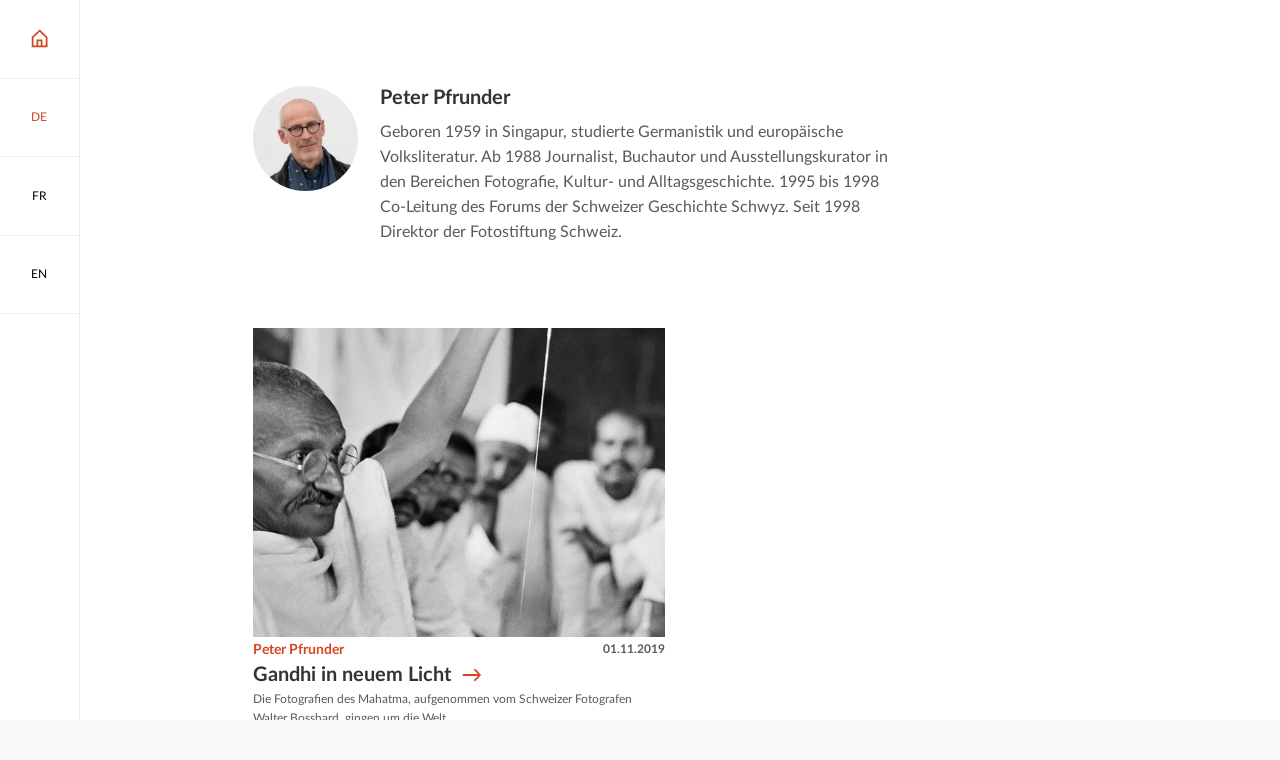

--- FILE ---
content_type: text/html; charset=utf-8
request_url: https://blog.nationalmuseum.ch/author/peter-pfrunder/
body_size: 66619
content:
<!doctype html>
<html data-n-head-ssr lang="de-DE" data-n-head="%7B%22lang%22:%7B%22ssr%22:%22de-DE%22%7D%7D">
  <head >
    <title>Peter Pfrunder</title><meta data-n-head="ssr" charset="utf-8"><meta data-n-head="ssr" name="viewport" content="width=device-width, initial-scale=1"><meta data-n-head="ssr" data-hid="author" name="author" content=""><meta data-n-head="ssr" data-hid="og:author" name="og:author" content=""><meta data-n-head="ssr" data-hid="og:description" name="og:description" content=""><meta data-n-head="ssr" data-hid="description" name="description" content=""><meta data-n-head="ssr" data-hid="charset" charset="utf-8"><meta data-n-head="ssr" data-hid="mobile-web-app-capable" name="mobile-web-app-capable" content="yes"><meta data-n-head="ssr" data-hid="apple-mobile-web-app-title" name="apple-mobile-web-app-title" content="Schweizerisches Nationalmuseum"><meta data-n-head="ssr" data-hid="og:type" name="og:type" property="og:type" content="website"><meta data-n-head="ssr" data-hid="og:title" name="og:title" property="og:title" content="Schweizerisches Nationalmuseum"><meta data-n-head="ssr" data-hid="og:site_name" name="og:site_name" property="og:site_name" content="Schweizerisches Nationalmuseum"><meta data-n-head="ssr" data-hid="i18n-og" property="og:locale" content="de_DE"><meta data-n-head="ssr" data-hid="i18n-og-alt-fr-FR" property="og:locale:alternate" content="fr_FR"><meta data-n-head="ssr" data-hid="i18n-og-alt-en-GB" property="og:locale:alternate" content="en_GB"><link data-n-head="ssr" rel="icon" type="image/x-icon" href="/favicon.ico"><link data-n-head="ssr" rel="stylesheet" href="https://fast.fonts.net/t/1.css?apiType=css&amp;projectid=01b94879-b47a-4e55-acb5-40b9b239e2c9" media="none" onload="this.media=&#x27;all&#x27;" async><link data-n-head="ssr" data-hid="shortcut-icon" rel="shortcut icon" href="/_nuxt/icons/icon_64x64.714081.png"><link data-n-head="ssr" data-hid="apple-touch-icon" rel="apple-touch-icon" href="/_nuxt/icons/icon_512x512.714081.png" sizes="512x512"><link data-n-head="ssr" rel="manifest" href="/_nuxt/manifest.90c1fedc.json" data-hid="manifest"><link data-n-head="ssr" data-hid="i18n-alt-de" rel="alternate" href="https://blog.nationalmuseum.ch/author/peter-pfrunder/" hreflang="de"><link data-n-head="ssr" data-hid="i18n-alt-de-DE" rel="alternate" href="https://blog.nationalmuseum.ch/author/peter-pfrunder/" hreflang="de-DE"><link data-n-head="ssr" data-hid="i18n-alt-fr" rel="alternate" href="https://blog.nationalmuseum.ch/fr/author/peter-pfrunder/" hreflang="fr"><link data-n-head="ssr" data-hid="i18n-alt-fr-FR" rel="alternate" href="https://blog.nationalmuseum.ch/fr/author/peter-pfrunder/" hreflang="fr-FR"><link data-n-head="ssr" data-hid="i18n-alt-en" rel="alternate" href="https://blog.nationalmuseum.ch/en/author/peter-pfrunder/" hreflang="en"><link data-n-head="ssr" data-hid="i18n-alt-en-GB" rel="alternate" href="https://blog.nationalmuseum.ch/en/author/peter-pfrunder/" hreflang="en-GB"><link data-n-head="ssr" data-hid="i18n-xd" rel="alternate" href="https://blog.nationalmuseum.ch/author/peter-pfrunder/" hreflang="x-default"><link data-n-head="ssr" data-hid="i18n-can" rel="canonical" href="https://blog.nationalmuseum.ch/author/peter-pfrunder/"><script data-n-head="ssr" src="/matomo.js"></script><link rel="preload" href="/_nuxt/b4663c6.js" as="script"><link rel="preload" href="/_nuxt/a551990.js" as="script"><link rel="preload" href="/_nuxt/93b410e.js" as="script"><link rel="preload" href="/_nuxt/2898ca6.js" as="script"><link rel="preload" href="/_nuxt/1c55eb4.js" as="script"><link rel="preload" href="/_nuxt/6b9286a.js" as="script"><style data-vue-ssr-id="75ae2553:0 315d956e:0 57358514:0 86dcaac8:0 59110108:0 be1274b4:0 501224d8:0 5e4694b2:0 bb536aee:0 114b0646:0 103c3dc5:0">@font-face{src:url(/fonts/AmericanTypewriterCondensed-300.woff2) format("woff2");text-rendering:optimizeLegibility;font-family:"American Typewriter";font-weight:300;font-display:swap}@font-face{src:url(/fonts/Lato-400.woff2) format("woff2");text-rendering:optimizeLegibility;font-family:"Lato";font-weight:400;font-style:normal;font-display:swap}@font-face{src:url(/fonts/Lato-400i.woff2) format("woff2");text-rendering:optimizeLegibility;font-family:"Lato";font-weight:400;font-style:italic;font-display:swap}@font-face{src:url(/fonts/Lato-700.woff2) format("woff2");text-rendering:optimizeLegibility;font-family:"Lato";font-weight:700;font-style:normal;font-display:swap}@font-face{src:url(/fonts/Lato-700i.woff2) format("woff2");text-rendering:optimizeLegibility;font-family:"Lato";font-weight:700;font-style:italic;font-display:swap}*{margin:0;padding:0}:after,:before{margin:0;padding:0}:not(input):not(textarea){-webkit-touch-callout:none;-webkit-tap-highlight-color:rgba(0,0,0,0)}:not(svg):not(g):not(path){box-sizing:border-box;transform-origin:50% 50%;transition-timing-function:cubic-bezier(.76,0,.24,1);background-position:50% 50%;background-repeat:no-repeat;-webkit-text-size-adjust:none;-moz-text-size-adjust:none;text-size-adjust:none}:focus{outline:2px dashed #d44625;outline:2px dashed var(--color-primary)}:focus:not(.focus-visible){outline:none}:focus:not(:focus-visible){outline:none}.focus-visible,:focus-visible{outline:2px dashed #d44625!important;outline:2px dashed var(--color-primary)!important}#app.focus-visible,#app:focus{outline:0!important}#app:focus,#app:focus-visible{outline:0!important}::-moz-selection{background-color:#d44625;background-color:var(--color-primary);color:#fff}::selection{background-color:#d44625;background-color:var(--color-primary);color:#fff}:root{--color-primary-hue:11;--color-primary-saturation:70%;--color-primary-lightness:49%;--color-primary:hsl(var(--color-primary-hue),var(--color-primary-saturation),var(--color-primary-lightness));--color-primary-hover:#eed4c9;--color-secondary-hue:42;--color-secondary-saturation:28%;--color-secondary-lightness:93%;--color-secondary:hsl(var(--color-secondary-hue),var(--color-secondary-saturation),var(--color-secondary-lightness));--color-paper-white:#fafafa;--color-light-grey:#f2f2f2;--color-medium-grey:#d9d9d9;--color-grey:#b5b5b5;--color-dark-grey:#595959;--color-light-black:#333;--color-success:#00b37d;--color-error:#df114f;--serif:"American Typewriter",serif;--sans-serif:"Lato",sans-serif;--root-font-size:14;--heading-xl-font-size:calc(81rem/var(--root-font-size));--heading-l-font-size:calc(54rem/var(--root-font-size));--heading-m-font-size:calc(36rem/var(--root-font-size));--heading-s-font-size:calc(22rem/var(--root-font-size));--heading-xs-font-size:calc(16rem/var(--root-font-size));--lead-font-size:calc(24rem/var(--root-font-size));--body-l-font-size:1rem;--body-s-font-size:calc(14rem/var(--root-font-size));--body-xs-font-size:calc(12rem/var(--root-font-size));--heading-xl-line-height:calc(var(--heading-xl-font-size)*1.11);--heading-l-line-height:calc(var(--heading-l-font-size)*1.11);--heading-m-line-height:calc(var(--heading-m-font-size)*1.11);--heading-s-line-height:calc(var(--heading-s-font-size)*1.27);--heading-xs-line-height:calc(var(--heading-xs-font-size)*1.25);--lead-line-height:calc(var(--lead-font-size)*1.4167);--body-l-line-height:calc(var(--body-l-font-size)*1.56);--body-s-line-height:calc(var(--body-s-font-size)*1.57);--body-xs-line-height:150%;--spacing-xs:calc(8rem/var(--root-font-size));--spacing-s:calc(12rem/var(--root-font-size));--spacing-m:calc(16rem/var(--root-font-size));--spacing-l:calc(24rem/var(--root-font-size));--spacing-xl:calc(48rem/var(--root-font-size));--spacing-xxl:calc(96rem/var(--root-font-size));--icon-size-l:calc(32rem/var(--root-font-size));--icon-size-m:calc(24rem/var(--root-font-size));--icon-size-s:calc(16rem/var(--root-font-size));--action-bar-width:calc(60rem/var(--root-font-size));--scrollbar-width:0px;--page-width:calc(100vw - var(--scrollbar-width));--content-width:calc(100vw - var(--scrollbar-width) - var(--action-bar-width));--grid-columns:12;--max-width-columns:8;--grid-column-width:calc(var(--page-width)/var(--grid-columns));--max-width:calc(var(--grid-column-width)*var(--max-width-columns));--grid-gutter:calc(36rem/var(--root-font-size));--admin-bar-height:3rem;--banner-height:2.8rem;--banner-height-mobile:60px;--transition-duration:200ms;font-size:20px;font-size:min(max(14px,1.2552vw),20px);font-size:clamp(14px,1.2552vw,20px);transition:font-size .3s ease-out 60ms;background-color:#fafafa;background-color:var(--color-paper-white);line-height:1.56rem;line-height:var(--body-l-line-height);color:#595959;color:var(--color-dark-grey);font-family:"Lato",sans-serif;font-family:var(--sans-serif);font-weight:400}@media(max-width:399px){:root{--max-width-columns:10}}@media(min-width:401px){:root{--max-width-columns:10}}@media(min-width:801px){:root{--root-font-size:16;--action-bar-width:calc(76rem/var(--root-font-size));--grid-columns:12;--max-width-columns:8}}@media(min-width:1101px){:root{--root-font-size:18;--action-bar-width:calc(88rem/var(--root-font-size))}}@media(min-width:1501px){:root{--max-width-columns:8}}@media(min-width:2201px){:root{--root-font-size:20;--max-width-columns:8}}@media(min-width:2601px){:root{--root-font-size:22}}:root,body{display:grid;max-width:100%;min-height:100%}#__nuxt,.app{display:grid;min-height:100%}body{background-color:#fff;overflow-anchor:none;overflow-x:hidden;overflow-y:auto;scroll-behavior:smooth}.app{grid-template-areas:"content" "footer";grid-template-columns:1fr;grid-auto-rows:auto;justify-items:stretch}@media(min-width:801px){.app{grid-template-areas:"action-bar content" "action-bar footer";grid-template-rows:1fr -webkit-min-content;grid-template-rows:1fr min-content;grid-template-columns:4.28571rem 1fr;grid-template-columns:var(--action-bar-width) 1fr}}@media(min-width:801px){.app.admin-bar-visible,.app.admin-bar-visible .action-bar{margin-top:3rem;margin-top:var(--admin-bar-height)}}.app>article,.app>main{grid-area:content;transition:opacity .2s;transition:opacity var(--transition-duration);will-change:opacity}.heading-1,.heading-2,.heading-3,h1,h2,h3{word-break:break-word;color:#333;color:var(--color-light-black);font-family:"American Typewriter",serif;font-family:var(--serif),serif;font-weight:300}.heading-4,.heading-5,h4,h5{color:#333;color:var(--color-light-black);font-family:"Lato",sans-serif;font-family:var(--sans-serif),sans-serif;font-weight:700}.heading-1,h1{line-height:6.42214rem;line-height:var(--heading-xl-line-height);font-size:5.78571rem;font-size:var(--heading-xl-font-size)}.heading-2,h2{line-height:4.28143rem;line-height:var(--heading-l-line-height);font-size:3.85714rem;font-size:var(--heading-l-font-size)}.heading-3,h3{line-height:2.85429rem;line-height:var(--heading-m-line-height);font-size:2.57143rem;font-size:var(--heading-m-font-size)}.heading-4,h4{line-height:1.99571rem;line-height:var(--heading-s-line-height);font-size:1.57143rem;font-size:var(--heading-s-font-size)}.heading-5,h5{line-height:1.42857rem;line-height:var(--heading-xs-line-height);font-size:1.14286rem;font-size:var(--heading-xs-font-size)}img{background-color:#f2f2f2;background-color:var(--color-light-grey)}img[alt]{font-style:italic}.more{border:0;background:none;font-size:inherit}.more,a,button{text-decoration:none;color:#595959;color:var(--color-dark-grey)}.classic>div>.more,.classic>div>a,.classic>div>button,.classic>p>.more,.classic>p>a,.classic>p>button,.footer .more,.footer a,.footer button,.marker-text .more,.marker-text a,.marker-text button,.more.decoration,.snm-infobox .more,.snm-infobox a,.snm-infobox button,.snm-text .more,.snm-text a,.snm-text button,a.decoration,button.decoration{--link-underline-padding:2px;--link-underline-size:2px;--link-underline-padding-negative:calc(var(--link-underline-padding)*-1);--link-underline-padding-double:calc(var(--link-underline-padding)*2);display:inline;transition:.2s;transition:var(--transition-duration);margin:var(--link-underline-padding-negative);background-image:linear-gradient(#d44625,#d44625),linear-gradient(#f2efe8,#f2efe8);background-image:linear-gradient(var(--color-primary),var(--color-primary)),linear-gradient(var(--color-secondary),var(--color-secondary));background-position:var(--link-underline-padding) 100%,var(--link-underline-padding) 100%;background-repeat:no-repeat,no-repeat;background-size:calc(100% - var(--link-underline-padding-double)) var(--link-underline-size),calc(100% - var(--link-underline-padding-double)) 0;padding:var(--link-underline-padding)}.classic>div>.more:focus,.classic>div>.more:hover,.classic>div>a:focus,.classic>div>a:hover,.classic>div>button:focus,.classic>div>button:hover,.classic>p>.more:focus,.classic>p>.more:hover,.classic>p>a:focus,.classic>p>a:hover,.classic>p>button:focus,.classic>p>button:hover,.footer .more:focus,.footer .more:hover,.footer a:focus,.footer a:hover,.footer button:focus,.footer button:hover,.marker-text .more:focus,.marker-text .more:hover,.marker-text a:focus,.marker-text a:hover,.marker-text button:focus,.marker-text button:hover,.more.decoration:focus,.more.decoration:hover,.snm-infobox .more:focus,.snm-infobox .more:hover,.snm-infobox a:focus,.snm-infobox a:hover,.snm-infobox button:focus,.snm-infobox button:hover,.snm-text .more:focus,.snm-text .more:hover,.snm-text a:focus,.snm-text a:hover,.snm-text button:focus,.snm-text button:hover,a.decoration:focus,a.decoration:hover,button.decoration:focus,button.decoration:hover{background-position:0 100%,0 0;background-size:100% var(--link-underline-padding),100% 100%}button,input,select,textarea{-webkit-user-select:all;-moz-user-select:all;user-select:all;font-family:"Lato",sans-serif;font-family:var(--sans-serif)}button{-webkit-appearance:none;-moz-appearance:none;appearance:none;border:0;background:none;-webkit-user-select:none;-moz-user-select:none;user-select:none}img{max-width:100%;height:auto}em{font-style:italic}iframe{border:0}svg{margin:auto;width:1.71429rem;width:var(--icon-size-m);height:1.71429rem;height:var(--icon-size-m)}.visually-hidden,[aria-live]{position:absolute;left:-10000px;top:auto;width:1px;height:1px;overflow:hidden}[style*="--aspect-ratio"]>:first-child{width:100%!important}[style*="--aspect-ratio"]>img{height:auto}@supports(--custom:property){[style*="--aspect-ratio"]{position:relative}[style*="--aspect-ratio"]:before{display:block;padding-bottom:calc(100%/var(--aspect-ratio));content:""}[style*="--aspect-ratio"]>:first-child{position:absolute;top:0;left:0;height:100%}}[data-aos][data-aos][data-aos-duration="50"],body[data-aos-duration="50"] [data-aos]{transition-duration:50ms}[data-aos][data-aos][data-aos-delay="50"],body[data-aos-delay="50"] [data-aos]{transition-delay:0s}[data-aos][data-aos][data-aos-delay="50"].aos-animate,body[data-aos-delay="50"] [data-aos].aos-animate{transition-delay:50ms}[data-aos][data-aos][data-aos-duration="100"],body[data-aos-duration="100"] [data-aos]{transition-duration:.1s}[data-aos][data-aos][data-aos-delay="100"],body[data-aos-delay="100"] [data-aos]{transition-delay:0s}[data-aos][data-aos][data-aos-delay="100"].aos-animate,body[data-aos-delay="100"] [data-aos].aos-animate{transition-delay:.1s}[data-aos][data-aos][data-aos-duration="150"],body[data-aos-duration="150"] [data-aos]{transition-duration:.15s}[data-aos][data-aos][data-aos-delay="150"],body[data-aos-delay="150"] [data-aos]{transition-delay:0s}[data-aos][data-aos][data-aos-delay="150"].aos-animate,body[data-aos-delay="150"] [data-aos].aos-animate{transition-delay:.15s}[data-aos][data-aos][data-aos-duration="200"],body[data-aos-duration="200"] [data-aos]{transition-duration:.2s}[data-aos][data-aos][data-aos-delay="200"],body[data-aos-delay="200"] [data-aos]{transition-delay:0s}[data-aos][data-aos][data-aos-delay="200"].aos-animate,body[data-aos-delay="200"] [data-aos].aos-animate{transition-delay:.2s}[data-aos][data-aos][data-aos-duration="250"],body[data-aos-duration="250"] [data-aos]{transition-duration:.25s}[data-aos][data-aos][data-aos-delay="250"],body[data-aos-delay="250"] [data-aos]{transition-delay:0s}[data-aos][data-aos][data-aos-delay="250"].aos-animate,body[data-aos-delay="250"] [data-aos].aos-animate{transition-delay:.25s}[data-aos][data-aos][data-aos-duration="300"],body[data-aos-duration="300"] [data-aos]{transition-duration:.3s}[data-aos][data-aos][data-aos-delay="300"],body[data-aos-delay="300"] [data-aos]{transition-delay:0s}[data-aos][data-aos][data-aos-delay="300"].aos-animate,body[data-aos-delay="300"] [data-aos].aos-animate{transition-delay:.3s}[data-aos][data-aos][data-aos-duration="350"],body[data-aos-duration="350"] [data-aos]{transition-duration:.35s}[data-aos][data-aos][data-aos-delay="350"],body[data-aos-delay="350"] [data-aos]{transition-delay:0s}[data-aos][data-aos][data-aos-delay="350"].aos-animate,body[data-aos-delay="350"] [data-aos].aos-animate{transition-delay:.35s}[data-aos][data-aos][data-aos-duration="400"],body[data-aos-duration="400"] [data-aos]{transition-duration:.4s}[data-aos][data-aos][data-aos-delay="400"],body[data-aos-delay="400"] [data-aos]{transition-delay:0s}[data-aos][data-aos][data-aos-delay="400"].aos-animate,body[data-aos-delay="400"] [data-aos].aos-animate{transition-delay:.4s}[data-aos][data-aos][data-aos-duration="450"],body[data-aos-duration="450"] [data-aos]{transition-duration:.45s}[data-aos][data-aos][data-aos-delay="450"],body[data-aos-delay="450"] [data-aos]{transition-delay:0s}[data-aos][data-aos][data-aos-delay="450"].aos-animate,body[data-aos-delay="450"] [data-aos].aos-animate{transition-delay:.45s}[data-aos][data-aos][data-aos-duration="500"],body[data-aos-duration="500"] [data-aos]{transition-duration:.5s}[data-aos][data-aos][data-aos-delay="500"],body[data-aos-delay="500"] [data-aos]{transition-delay:0s}[data-aos][data-aos][data-aos-delay="500"].aos-animate,body[data-aos-delay="500"] [data-aos].aos-animate{transition-delay:.5s}[data-aos][data-aos][data-aos-duration="550"],body[data-aos-duration="550"] [data-aos]{transition-duration:.55s}[data-aos][data-aos][data-aos-delay="550"],body[data-aos-delay="550"] [data-aos]{transition-delay:0s}[data-aos][data-aos][data-aos-delay="550"].aos-animate,body[data-aos-delay="550"] [data-aos].aos-animate{transition-delay:.55s}[data-aos][data-aos][data-aos-duration="600"],body[data-aos-duration="600"] [data-aos]{transition-duration:.6s}[data-aos][data-aos][data-aos-delay="600"],body[data-aos-delay="600"] [data-aos]{transition-delay:0s}[data-aos][data-aos][data-aos-delay="600"].aos-animate,body[data-aos-delay="600"] [data-aos].aos-animate{transition-delay:.6s}[data-aos][data-aos][data-aos-duration="650"],body[data-aos-duration="650"] [data-aos]{transition-duration:.65s}[data-aos][data-aos][data-aos-delay="650"],body[data-aos-delay="650"] [data-aos]{transition-delay:0s}[data-aos][data-aos][data-aos-delay="650"].aos-animate,body[data-aos-delay="650"] [data-aos].aos-animate{transition-delay:.65s}[data-aos][data-aos][data-aos-duration="700"],body[data-aos-duration="700"] [data-aos]{transition-duration:.7s}[data-aos][data-aos][data-aos-delay="700"],body[data-aos-delay="700"] [data-aos]{transition-delay:0s}[data-aos][data-aos][data-aos-delay="700"].aos-animate,body[data-aos-delay="700"] [data-aos].aos-animate{transition-delay:.7s}[data-aos][data-aos][data-aos-duration="750"],body[data-aos-duration="750"] [data-aos]{transition-duration:.75s}[data-aos][data-aos][data-aos-delay="750"],body[data-aos-delay="750"] [data-aos]{transition-delay:0s}[data-aos][data-aos][data-aos-delay="750"].aos-animate,body[data-aos-delay="750"] [data-aos].aos-animate{transition-delay:.75s}[data-aos][data-aos][data-aos-duration="800"],body[data-aos-duration="800"] [data-aos]{transition-duration:.8s}[data-aos][data-aos][data-aos-delay="800"],body[data-aos-delay="800"] [data-aos]{transition-delay:0s}[data-aos][data-aos][data-aos-delay="800"].aos-animate,body[data-aos-delay="800"] [data-aos].aos-animate{transition-delay:.8s}[data-aos][data-aos][data-aos-duration="850"],body[data-aos-duration="850"] [data-aos]{transition-duration:.85s}[data-aos][data-aos][data-aos-delay="850"],body[data-aos-delay="850"] [data-aos]{transition-delay:0s}[data-aos][data-aos][data-aos-delay="850"].aos-animate,body[data-aos-delay="850"] [data-aos].aos-animate{transition-delay:.85s}[data-aos][data-aos][data-aos-duration="900"],body[data-aos-duration="900"] [data-aos]{transition-duration:.9s}[data-aos][data-aos][data-aos-delay="900"],body[data-aos-delay="900"] [data-aos]{transition-delay:0s}[data-aos][data-aos][data-aos-delay="900"].aos-animate,body[data-aos-delay="900"] [data-aos].aos-animate{transition-delay:.9s}[data-aos][data-aos][data-aos-duration="950"],body[data-aos-duration="950"] [data-aos]{transition-duration:.95s}[data-aos][data-aos][data-aos-delay="950"],body[data-aos-delay="950"] [data-aos]{transition-delay:0s}[data-aos][data-aos][data-aos-delay="950"].aos-animate,body[data-aos-delay="950"] [data-aos].aos-animate{transition-delay:.95s}[data-aos][data-aos][data-aos-duration="1000"],body[data-aos-duration="1000"] [data-aos]{transition-duration:1s}[data-aos][data-aos][data-aos-delay="1000"],body[data-aos-delay="1000"] [data-aos]{transition-delay:0s}[data-aos][data-aos][data-aos-delay="1000"].aos-animate,body[data-aos-delay="1000"] [data-aos].aos-animate{transition-delay:1s}[data-aos][data-aos][data-aos-duration="1050"],body[data-aos-duration="1050"] [data-aos]{transition-duration:1.05s}[data-aos][data-aos][data-aos-delay="1050"],body[data-aos-delay="1050"] [data-aos]{transition-delay:0s}[data-aos][data-aos][data-aos-delay="1050"].aos-animate,body[data-aos-delay="1050"] [data-aos].aos-animate{transition-delay:1.05s}[data-aos][data-aos][data-aos-duration="1100"],body[data-aos-duration="1100"] [data-aos]{transition-duration:1.1s}[data-aos][data-aos][data-aos-delay="1100"],body[data-aos-delay="1100"] [data-aos]{transition-delay:0s}[data-aos][data-aos][data-aos-delay="1100"].aos-animate,body[data-aos-delay="1100"] [data-aos].aos-animate{transition-delay:1.1s}[data-aos][data-aos][data-aos-duration="1150"],body[data-aos-duration="1150"] [data-aos]{transition-duration:1.15s}[data-aos][data-aos][data-aos-delay="1150"],body[data-aos-delay="1150"] [data-aos]{transition-delay:0s}[data-aos][data-aos][data-aos-delay="1150"].aos-animate,body[data-aos-delay="1150"] [data-aos].aos-animate{transition-delay:1.15s}[data-aos][data-aos][data-aos-duration="1200"],body[data-aos-duration="1200"] [data-aos]{transition-duration:1.2s}[data-aos][data-aos][data-aos-delay="1200"],body[data-aos-delay="1200"] [data-aos]{transition-delay:0s}[data-aos][data-aos][data-aos-delay="1200"].aos-animate,body[data-aos-delay="1200"] [data-aos].aos-animate{transition-delay:1.2s}[data-aos][data-aos][data-aos-duration="1250"],body[data-aos-duration="1250"] [data-aos]{transition-duration:1.25s}[data-aos][data-aos][data-aos-delay="1250"],body[data-aos-delay="1250"] [data-aos]{transition-delay:0s}[data-aos][data-aos][data-aos-delay="1250"].aos-animate,body[data-aos-delay="1250"] [data-aos].aos-animate{transition-delay:1.25s}[data-aos][data-aos][data-aos-duration="1300"],body[data-aos-duration="1300"] [data-aos]{transition-duration:1.3s}[data-aos][data-aos][data-aos-delay="1300"],body[data-aos-delay="1300"] [data-aos]{transition-delay:0s}[data-aos][data-aos][data-aos-delay="1300"].aos-animate,body[data-aos-delay="1300"] [data-aos].aos-animate{transition-delay:1.3s}[data-aos][data-aos][data-aos-duration="1350"],body[data-aos-duration="1350"] [data-aos]{transition-duration:1.35s}[data-aos][data-aos][data-aos-delay="1350"],body[data-aos-delay="1350"] [data-aos]{transition-delay:0s}[data-aos][data-aos][data-aos-delay="1350"].aos-animate,body[data-aos-delay="1350"] [data-aos].aos-animate{transition-delay:1.35s}[data-aos][data-aos][data-aos-duration="1400"],body[data-aos-duration="1400"] [data-aos]{transition-duration:1.4s}[data-aos][data-aos][data-aos-delay="1400"],body[data-aos-delay="1400"] [data-aos]{transition-delay:0s}[data-aos][data-aos][data-aos-delay="1400"].aos-animate,body[data-aos-delay="1400"] [data-aos].aos-animate{transition-delay:1.4s}[data-aos][data-aos][data-aos-duration="1450"],body[data-aos-duration="1450"] [data-aos]{transition-duration:1.45s}[data-aos][data-aos][data-aos-delay="1450"],body[data-aos-delay="1450"] [data-aos]{transition-delay:0s}[data-aos][data-aos][data-aos-delay="1450"].aos-animate,body[data-aos-delay="1450"] [data-aos].aos-animate{transition-delay:1.45s}[data-aos][data-aos][data-aos-duration="1500"],body[data-aos-duration="1500"] [data-aos]{transition-duration:1.5s}[data-aos][data-aos][data-aos-delay="1500"],body[data-aos-delay="1500"] [data-aos]{transition-delay:0s}[data-aos][data-aos][data-aos-delay="1500"].aos-animate,body[data-aos-delay="1500"] [data-aos].aos-animate{transition-delay:1.5s}[data-aos][data-aos][data-aos-duration="1550"],body[data-aos-duration="1550"] [data-aos]{transition-duration:1.55s}[data-aos][data-aos][data-aos-delay="1550"],body[data-aos-delay="1550"] [data-aos]{transition-delay:0s}[data-aos][data-aos][data-aos-delay="1550"].aos-animate,body[data-aos-delay="1550"] [data-aos].aos-animate{transition-delay:1.55s}[data-aos][data-aos][data-aos-duration="1600"],body[data-aos-duration="1600"] [data-aos]{transition-duration:1.6s}[data-aos][data-aos][data-aos-delay="1600"],body[data-aos-delay="1600"] [data-aos]{transition-delay:0s}[data-aos][data-aos][data-aos-delay="1600"].aos-animate,body[data-aos-delay="1600"] [data-aos].aos-animate{transition-delay:1.6s}[data-aos][data-aos][data-aos-duration="1650"],body[data-aos-duration="1650"] [data-aos]{transition-duration:1.65s}[data-aos][data-aos][data-aos-delay="1650"],body[data-aos-delay="1650"] [data-aos]{transition-delay:0s}[data-aos][data-aos][data-aos-delay="1650"].aos-animate,body[data-aos-delay="1650"] [data-aos].aos-animate{transition-delay:1.65s}[data-aos][data-aos][data-aos-duration="1700"],body[data-aos-duration="1700"] [data-aos]{transition-duration:1.7s}[data-aos][data-aos][data-aos-delay="1700"],body[data-aos-delay="1700"] [data-aos]{transition-delay:0s}[data-aos][data-aos][data-aos-delay="1700"].aos-animate,body[data-aos-delay="1700"] [data-aos].aos-animate{transition-delay:1.7s}[data-aos][data-aos][data-aos-duration="1750"],body[data-aos-duration="1750"] [data-aos]{transition-duration:1.75s}[data-aos][data-aos][data-aos-delay="1750"],body[data-aos-delay="1750"] [data-aos]{transition-delay:0s}[data-aos][data-aos][data-aos-delay="1750"].aos-animate,body[data-aos-delay="1750"] [data-aos].aos-animate{transition-delay:1.75s}[data-aos][data-aos][data-aos-duration="1800"],body[data-aos-duration="1800"] [data-aos]{transition-duration:1.8s}[data-aos][data-aos][data-aos-delay="1800"],body[data-aos-delay="1800"] [data-aos]{transition-delay:0s}[data-aos][data-aos][data-aos-delay="1800"].aos-animate,body[data-aos-delay="1800"] [data-aos].aos-animate{transition-delay:1.8s}[data-aos][data-aos][data-aos-duration="1850"],body[data-aos-duration="1850"] [data-aos]{transition-duration:1.85s}[data-aos][data-aos][data-aos-delay="1850"],body[data-aos-delay="1850"] [data-aos]{transition-delay:0s}[data-aos][data-aos][data-aos-delay="1850"].aos-animate,body[data-aos-delay="1850"] [data-aos].aos-animate{transition-delay:1.85s}[data-aos][data-aos][data-aos-duration="1900"],body[data-aos-duration="1900"] [data-aos]{transition-duration:1.9s}[data-aos][data-aos][data-aos-delay="1900"],body[data-aos-delay="1900"] [data-aos]{transition-delay:0s}[data-aos][data-aos][data-aos-delay="1900"].aos-animate,body[data-aos-delay="1900"] [data-aos].aos-animate{transition-delay:1.9s}[data-aos][data-aos][data-aos-duration="1950"],body[data-aos-duration="1950"] [data-aos]{transition-duration:1.95s}[data-aos][data-aos][data-aos-delay="1950"],body[data-aos-delay="1950"] [data-aos]{transition-delay:0s}[data-aos][data-aos][data-aos-delay="1950"].aos-animate,body[data-aos-delay="1950"] [data-aos].aos-animate{transition-delay:1.95s}[data-aos][data-aos][data-aos-duration="2000"],body[data-aos-duration="2000"] [data-aos]{transition-duration:2s}[data-aos][data-aos][data-aos-delay="2000"],body[data-aos-delay="2000"] [data-aos]{transition-delay:0s}[data-aos][data-aos][data-aos-delay="2000"].aos-animate,body[data-aos-delay="2000"] [data-aos].aos-animate{transition-delay:2s}[data-aos][data-aos][data-aos-duration="2050"],body[data-aos-duration="2050"] [data-aos]{transition-duration:2.05s}[data-aos][data-aos][data-aos-delay="2050"],body[data-aos-delay="2050"] [data-aos]{transition-delay:0s}[data-aos][data-aos][data-aos-delay="2050"].aos-animate,body[data-aos-delay="2050"] [data-aos].aos-animate{transition-delay:2.05s}[data-aos][data-aos][data-aos-duration="2100"],body[data-aos-duration="2100"] [data-aos]{transition-duration:2.1s}[data-aos][data-aos][data-aos-delay="2100"],body[data-aos-delay="2100"] [data-aos]{transition-delay:0s}[data-aos][data-aos][data-aos-delay="2100"].aos-animate,body[data-aos-delay="2100"] [data-aos].aos-animate{transition-delay:2.1s}[data-aos][data-aos][data-aos-duration="2150"],body[data-aos-duration="2150"] [data-aos]{transition-duration:2.15s}[data-aos][data-aos][data-aos-delay="2150"],body[data-aos-delay="2150"] [data-aos]{transition-delay:0s}[data-aos][data-aos][data-aos-delay="2150"].aos-animate,body[data-aos-delay="2150"] [data-aos].aos-animate{transition-delay:2.15s}[data-aos][data-aos][data-aos-duration="2200"],body[data-aos-duration="2200"] [data-aos]{transition-duration:2.2s}[data-aos][data-aos][data-aos-delay="2200"],body[data-aos-delay="2200"] [data-aos]{transition-delay:0s}[data-aos][data-aos][data-aos-delay="2200"].aos-animate,body[data-aos-delay="2200"] [data-aos].aos-animate{transition-delay:2.2s}[data-aos][data-aos][data-aos-duration="2250"],body[data-aos-duration="2250"] [data-aos]{transition-duration:2.25s}[data-aos][data-aos][data-aos-delay="2250"],body[data-aos-delay="2250"] [data-aos]{transition-delay:0s}[data-aos][data-aos][data-aos-delay="2250"].aos-animate,body[data-aos-delay="2250"] [data-aos].aos-animate{transition-delay:2.25s}[data-aos][data-aos][data-aos-duration="2300"],body[data-aos-duration="2300"] [data-aos]{transition-duration:2.3s}[data-aos][data-aos][data-aos-delay="2300"],body[data-aos-delay="2300"] [data-aos]{transition-delay:0s}[data-aos][data-aos][data-aos-delay="2300"].aos-animate,body[data-aos-delay="2300"] [data-aos].aos-animate{transition-delay:2.3s}[data-aos][data-aos][data-aos-duration="2350"],body[data-aos-duration="2350"] [data-aos]{transition-duration:2.35s}[data-aos][data-aos][data-aos-delay="2350"],body[data-aos-delay="2350"] [data-aos]{transition-delay:0s}[data-aos][data-aos][data-aos-delay="2350"].aos-animate,body[data-aos-delay="2350"] [data-aos].aos-animate{transition-delay:2.35s}[data-aos][data-aos][data-aos-duration="2400"],body[data-aos-duration="2400"] [data-aos]{transition-duration:2.4s}[data-aos][data-aos][data-aos-delay="2400"],body[data-aos-delay="2400"] [data-aos]{transition-delay:0s}[data-aos][data-aos][data-aos-delay="2400"].aos-animate,body[data-aos-delay="2400"] [data-aos].aos-animate{transition-delay:2.4s}[data-aos][data-aos][data-aos-duration="2450"],body[data-aos-duration="2450"] [data-aos]{transition-duration:2.45s}[data-aos][data-aos][data-aos-delay="2450"],body[data-aos-delay="2450"] [data-aos]{transition-delay:0s}[data-aos][data-aos][data-aos-delay="2450"].aos-animate,body[data-aos-delay="2450"] [data-aos].aos-animate{transition-delay:2.45s}[data-aos][data-aos][data-aos-duration="2500"],body[data-aos-duration="2500"] [data-aos]{transition-duration:2.5s}[data-aos][data-aos][data-aos-delay="2500"],body[data-aos-delay="2500"] [data-aos]{transition-delay:0s}[data-aos][data-aos][data-aos-delay="2500"].aos-animate,body[data-aos-delay="2500"] [data-aos].aos-animate{transition-delay:2.5s}[data-aos][data-aos][data-aos-duration="2550"],body[data-aos-duration="2550"] [data-aos]{transition-duration:2.55s}[data-aos][data-aos][data-aos-delay="2550"],body[data-aos-delay="2550"] [data-aos]{transition-delay:0s}[data-aos][data-aos][data-aos-delay="2550"].aos-animate,body[data-aos-delay="2550"] [data-aos].aos-animate{transition-delay:2.55s}[data-aos][data-aos][data-aos-duration="2600"],body[data-aos-duration="2600"] [data-aos]{transition-duration:2.6s}[data-aos][data-aos][data-aos-delay="2600"],body[data-aos-delay="2600"] [data-aos]{transition-delay:0s}[data-aos][data-aos][data-aos-delay="2600"].aos-animate,body[data-aos-delay="2600"] [data-aos].aos-animate{transition-delay:2.6s}[data-aos][data-aos][data-aos-duration="2650"],body[data-aos-duration="2650"] [data-aos]{transition-duration:2.65s}[data-aos][data-aos][data-aos-delay="2650"],body[data-aos-delay="2650"] [data-aos]{transition-delay:0s}[data-aos][data-aos][data-aos-delay="2650"].aos-animate,body[data-aos-delay="2650"] [data-aos].aos-animate{transition-delay:2.65s}[data-aos][data-aos][data-aos-duration="2700"],body[data-aos-duration="2700"] [data-aos]{transition-duration:2.7s}[data-aos][data-aos][data-aos-delay="2700"],body[data-aos-delay="2700"] [data-aos]{transition-delay:0s}[data-aos][data-aos][data-aos-delay="2700"].aos-animate,body[data-aos-delay="2700"] [data-aos].aos-animate{transition-delay:2.7s}[data-aos][data-aos][data-aos-duration="2750"],body[data-aos-duration="2750"] [data-aos]{transition-duration:2.75s}[data-aos][data-aos][data-aos-delay="2750"],body[data-aos-delay="2750"] [data-aos]{transition-delay:0s}[data-aos][data-aos][data-aos-delay="2750"].aos-animate,body[data-aos-delay="2750"] [data-aos].aos-animate{transition-delay:2.75s}[data-aos][data-aos][data-aos-duration="2800"],body[data-aos-duration="2800"] [data-aos]{transition-duration:2.8s}[data-aos][data-aos][data-aos-delay="2800"],body[data-aos-delay="2800"] [data-aos]{transition-delay:0s}[data-aos][data-aos][data-aos-delay="2800"].aos-animate,body[data-aos-delay="2800"] [data-aos].aos-animate{transition-delay:2.8s}[data-aos][data-aos][data-aos-duration="2850"],body[data-aos-duration="2850"] [data-aos]{transition-duration:2.85s}[data-aos][data-aos][data-aos-delay="2850"],body[data-aos-delay="2850"] [data-aos]{transition-delay:0s}[data-aos][data-aos][data-aos-delay="2850"].aos-animate,body[data-aos-delay="2850"] [data-aos].aos-animate{transition-delay:2.85s}[data-aos][data-aos][data-aos-duration="2900"],body[data-aos-duration="2900"] [data-aos]{transition-duration:2.9s}[data-aos][data-aos][data-aos-delay="2900"],body[data-aos-delay="2900"] [data-aos]{transition-delay:0s}[data-aos][data-aos][data-aos-delay="2900"].aos-animate,body[data-aos-delay="2900"] [data-aos].aos-animate{transition-delay:2.9s}[data-aos][data-aos][data-aos-duration="2950"],body[data-aos-duration="2950"] [data-aos]{transition-duration:2.95s}[data-aos][data-aos][data-aos-delay="2950"],body[data-aos-delay="2950"] [data-aos]{transition-delay:0s}[data-aos][data-aos][data-aos-delay="2950"].aos-animate,body[data-aos-delay="2950"] [data-aos].aos-animate{transition-delay:2.95s}[data-aos][data-aos][data-aos-duration="3000"],body[data-aos-duration="3000"] [data-aos]{transition-duration:3s}[data-aos][data-aos][data-aos-delay="3000"],body[data-aos-delay="3000"] [data-aos]{transition-delay:0s}[data-aos][data-aos][data-aos-delay="3000"].aos-animate,body[data-aos-delay="3000"] [data-aos].aos-animate{transition-delay:3s}[data-aos]{pointer-events:none}[data-aos].aos-animate{pointer-events:auto}[data-aos][data-aos][data-aos-easing=linear],body[data-aos-easing=linear] [data-aos]{transition-timing-function:cubic-bezier(.25,.25,.75,.75)}[data-aos][data-aos][data-aos-easing=ease],body[data-aos-easing=ease] [data-aos]{transition-timing-function:ease}[data-aos][data-aos][data-aos-easing=ease-in],body[data-aos-easing=ease-in] [data-aos]{transition-timing-function:ease-in}[data-aos][data-aos][data-aos-easing=ease-out],body[data-aos-easing=ease-out] [data-aos]{transition-timing-function:ease-out}[data-aos][data-aos][data-aos-easing=ease-in-out],body[data-aos-easing=ease-in-out] [data-aos]{transition-timing-function:ease-in-out}[data-aos][data-aos][data-aos-easing=ease-in-back],body[data-aos-easing=ease-in-back] [data-aos]{transition-timing-function:cubic-bezier(.6,-.28,.735,.045)}[data-aos][data-aos][data-aos-easing=ease-out-back],body[data-aos-easing=ease-out-back] [data-aos]{transition-timing-function:cubic-bezier(.175,.885,.32,1.275)}[data-aos][data-aos][data-aos-easing=ease-in-out-back],body[data-aos-easing=ease-in-out-back] [data-aos]{transition-timing-function:cubic-bezier(.68,-.55,.265,1.55)}[data-aos][data-aos][data-aos-easing=ease-in-sine],body[data-aos-easing=ease-in-sine] [data-aos]{transition-timing-function:cubic-bezier(.47,0,.745,.715)}[data-aos][data-aos][data-aos-easing=ease-out-sine],body[data-aos-easing=ease-out-sine] [data-aos]{transition-timing-function:cubic-bezier(.39,.575,.565,1)}[data-aos][data-aos][data-aos-easing=ease-in-out-sine],body[data-aos-easing=ease-in-out-sine] [data-aos]{transition-timing-function:cubic-bezier(.445,.05,.55,.95)}[data-aos][data-aos][data-aos-easing=ease-in-quad],body[data-aos-easing=ease-in-quad] [data-aos]{transition-timing-function:cubic-bezier(.55,.085,.68,.53)}[data-aos][data-aos][data-aos-easing=ease-out-quad],body[data-aos-easing=ease-out-quad] [data-aos]{transition-timing-function:cubic-bezier(.25,.46,.45,.94)}[data-aos][data-aos][data-aos-easing=ease-in-out-quad],body[data-aos-easing=ease-in-out-quad] [data-aos]{transition-timing-function:cubic-bezier(.455,.03,.515,.955)}[data-aos][data-aos][data-aos-easing=ease-in-cubic],body[data-aos-easing=ease-in-cubic] [data-aos]{transition-timing-function:cubic-bezier(.55,.085,.68,.53)}[data-aos][data-aos][data-aos-easing=ease-out-cubic],body[data-aos-easing=ease-out-cubic] [data-aos]{transition-timing-function:cubic-bezier(.25,.46,.45,.94)}[data-aos][data-aos][data-aos-easing=ease-in-out-cubic],body[data-aos-easing=ease-in-out-cubic] [data-aos]{transition-timing-function:cubic-bezier(.455,.03,.515,.955)}[data-aos][data-aos][data-aos-easing=ease-in-quart],body[data-aos-easing=ease-in-quart] [data-aos]{transition-timing-function:cubic-bezier(.55,.085,.68,.53)}[data-aos][data-aos][data-aos-easing=ease-out-quart],body[data-aos-easing=ease-out-quart] [data-aos]{transition-timing-function:cubic-bezier(.25,.46,.45,.94)}[data-aos][data-aos][data-aos-easing=ease-in-out-quart],body[data-aos-easing=ease-in-out-quart] [data-aos]{transition-timing-function:cubic-bezier(.455,.03,.515,.955)}@media screen{html:not(.no-js) [data-aos^=fade][data-aos^=fade]{opacity:0;transition-property:opacity,transform}html:not(.no-js) [data-aos^=fade][data-aos^=fade].aos-animate{opacity:1;transform:none}html:not(.no-js) [data-aos=fade-up]{transform:translate3d(0,1rem,0)}html:not(.no-js) [data-aos=fade-down]{transform:translate3d(0,-1rem,0)}html:not(.no-js) [data-aos=fade-right]{transform:translate3d(-1rem,0,0)}html:not(.no-js) [data-aos=fade-left]{transform:translate3d(1rem,0,0)}html:not(.no-js) [data-aos=fade-up-right]{transform:translate3d(-1rem,1rem,0)}html:not(.no-js) [data-aos=fade-up-left]{transform:translate3d(1rem,1rem,0)}html:not(.no-js) [data-aos=fade-down-right]{transform:translate3d(-1rem,-1rem,0)}html:not(.no-js) [data-aos=fade-down-left]{transform:translate3d(1rem,-1rem,0)}html:not(.no-js) [data-aos^=zoom][data-aos^=zoom]{opacity:0;transition-property:opacity,transform}html:not(.no-js) [data-aos^=zoom][data-aos^=zoom].aos-animate{opacity:1;transform:translateZ(0) scale(1)}html:not(.no-js) [data-aos=zoom-in]{transform:scale(.6)}html:not(.no-js) [data-aos=zoom-in-up]{transform:translate3d(0,1rem,0) scale(.6)}html:not(.no-js) [data-aos=zoom-in-down]{transform:translate3d(0,-1rem,0) scale(.6)}html:not(.no-js) [data-aos=zoom-in-right]{transform:translate3d(-1rem,0,0) scale(.6)}html:not(.no-js) [data-aos=zoom-in-left]{transform:translate3d(1rem,0,0) scale(.6)}html:not(.no-js) [data-aos=zoom-out]{transform:scale(1.2)}html:not(.no-js) [data-aos=zoom-out-up]{transform:translate3d(0,1rem,0) scale(1.2)}html:not(.no-js) [data-aos=zoom-out-down]{transform:translate3d(0,-1rem,0) scale(1.2)}html:not(.no-js) [data-aos=zoom-out-right]{transform:translate3d(-1rem,0,0) scale(1.2)}html:not(.no-js) [data-aos=zoom-out-left]{transform:translate3d(1rem,0,0) scale(1.2)}html:not(.no-js) [data-aos^=slide][data-aos^=slide]{transition-property:transform;visibility:hidden}html:not(.no-js) [data-aos^=slide][data-aos^=slide].aos-animate{visibility:visible;transform:translateZ(0)}html:not(.no-js) [data-aos=slide-up]{transform:translate3d(0,100%,0)}html:not(.no-js) [data-aos=slide-down]{transform:translate3d(0,-100%,0)}html:not(.no-js) [data-aos=slide-right]{transform:translate3d(-100%,0,0)}html:not(.no-js) [data-aos=slide-left]{transform:translate3d(100%,0,0)}html:not(.no-js) [data-aos^=flip][data-aos^=flip]{-webkit-backface-visibility:hidden;backface-visibility:hidden;transition-property:transform}html:not(.no-js) [data-aos=flip-left]{transform:perspective(2500px) rotateY(-100deg)}html:not(.no-js) [data-aos=flip-left].aos-animate{transform:perspective(2500px) rotateY(0)}html:not(.no-js) [data-aos=flip-right]{transform:perspective(2500px) rotateY(100deg)}html:not(.no-js) [data-aos=flip-right].aos-animate{transform:perspective(2500px) rotateY(0)}html:not(.no-js) [data-aos=flip-up]{transform:perspective(2500px) rotateX(-100deg)}html:not(.no-js) [data-aos=flip-up].aos-animate{transform:perspective(2500px) rotateX(0)}html:not(.no-js) [data-aos=flip-down]{transform:perspective(2500px) rotateX(100deg)}html:not(.no-js) [data-aos=flip-down].aos-animate{transform:perspective(2500px) rotateX(0)}}[data-aos=woosh]{transform:scale(.975) translateY(-1rem) skew(-.6deg,-.2deg);transform-origin:30% 0;transition-property:transform,opacity;opacity:0;will-change:transform,opacity}[data-aos=woosh].aos-animate{position:relative;transform:none;opacity:1;z-index:1}[data-aos=woosh].aos-animate+:not(.aos-animate){z-index:-1}@-webkit-keyframes spin{to{transform:rotate(1turn)}}@keyframes spin{to{transform:rotate(1turn)}}@-webkit-keyframes woosh{0%{transform:scale(.975) translateY(-1rem) skew(-.6deg,-.2deg);opacity:0}to{transform:none;opacity:1}}@keyframes woosh{0%{transform:scale(.975) translateY(-1rem) skew(-.6deg,-.2deg);opacity:0}to{transform:none;opacity:1}}.fade-enter-active,.fade-leave-active{transition:opacity .6s;transition:opacity calc(var(--transition-duration)*3)}.fade-enter,.fade-leave-to{opacity:0}.woosh-enter-active,.woosh-leave-active{transition:opacity cubic-bezier(.76,0,.24,1),transform cubic-bezier(.76,0,.24,1)}.woosh-enter,.woosh-leave-to{transform:scale(.975) translateY(-1rem) skew(-.6deg,-.2deg);opacity:0}.fade-right-enter-active,.fade-right-leave-active{transition:opacity .4s .2s,transform .8s;transition:opacity calc(var(--transition-duration)*2) var(--transition-duration),transform calc(var(--transition-duration)*4)}.fade-right-enter,.fade-right-leave-to{transform:translateX(-1%);opacity:0}.fade-down-enter-active,.fade-down-leave-active{transition:opacity .4s .2s,transform .8s;transition:opacity calc(var(--transition-duration)*2) var(--transition-duration),transform calc(var(--transition-duration)*4)}.fade-down-enter,.fade-down-leave-to{transform:translateY(1rem);opacity:0}.ol-scale-line{display:none!important}
.nuxt-progress{position:fixed;top:0;left:0;right:0;height:2px;width:0;opacity:1;transition:width .1s,opacity .4s;background-color:#ca5807;z-index:999999}.nuxt-progress.nuxt-progress-notransition{transition:none}.nuxt-progress-failed{background-color:red}
.skiplink[data-v-00263075]{position:absolute;margin:var(--spacing-m);padding:var(--spacing-xs) var(--spacing-s);background:var(--color-paper-white);color:var(--color-primary);opacity:0;transition:opacity .3s ease;font-size:var(--body-l-font-size);cursor:pointer}.skiplink[data-v-00263075]:focus{opacity:1;z-index:1000}.hidden article[data-v-00263075],.hidden main[data-v-00263075]{opacity:0}.hidden .icon-loading-indicator[data-v-00263075]{position:fixed;top:0;right:0;bottom:0;left:0;margin:auto;-webkit-animation:spin 1s linear infinite;animation:spin 1s linear infinite}
.action-bar[data-v-082d4ac8]{box-sizing:content-box;display:flex;position:fixed;top:0;flex-flow:column;grid-area:action-bar;grid-row:1/-1;z-index:3;margin-top:-1px;margin-bottom:-1px;margin-left:-1px;border:1px solid var(--color-secondary);background-color:#fff;width:var(--action-bar-width);overflow-x:hidden;overflow-y:auto}@media(min-width:801px){.action-bar[data-v-082d4ac8]{bottom:0}}@media(max-width:799px){.action-bar.headroom[data-v-082d4ac8]{transition:transform var(--transition-duration) ease-out;will-change:transform}.action-bar.headroom--pinned[data-v-082d4ac8]{transform:translateX(0)}.action-bar.headroom--unpinned[data-v-082d4ac8]{transform:translateX(-100%)}}.action-bar [disabled][data-v-082d4ac8]{pointer-events:none}.action-bar [disabled]:focus svg path[data-v-082d4ac8],.action-bar [disabled]:hover svg path[data-v-082d4ac8]{fill:#fff}.action-bar [disabled] svg path[data-v-082d4ac8]{fill:var(--color-light-grey)}.action-bar.unpinned[data-v-082d4ac8]{transform:none}.action-bar>.languages[data-v-082d4ac8] a,.action-bar[data-v-082d4ac8]> .sharing-is-caring a,.action-bar[data-v-082d4ac8]> .sharing-is-caring button,.action-bar>a[data-v-082d4ac8],.action-bar>button[data-v-082d4ac8]{display:grid;align-self:start;transition:var(--transition-duration);z-index:1;border:0;border-radius:0;background-color:transparent;cursor:pointer;width:var(--action-bar-width);height:var(--action-bar-width);align-items:center;justify-items:center;place-items:center;outline-offset:-2px}@media(min-width:801px){.action-bar>.languages[data-v-082d4ac8] a:hover,.action-bar[data-v-082d4ac8]> .sharing-is-caring a:hover,.action-bar[data-v-082d4ac8]> .sharing-is-caring button:hover,.action-bar>a[data-v-082d4ac8]:hover,.action-bar>button[data-v-082d4ac8]:hover{background-color:var(--color-secondary)}.action-bar>.languages[data-v-082d4ac8] a:active,.action-bar[data-v-082d4ac8]> .sharing-is-caring a:active,.action-bar[data-v-082d4ac8]> .sharing-is-caring button:active,.action-bar>a[data-v-082d4ac8]:active,.action-bar>button[data-v-082d4ac8]:active{background-color:var(--color-primary-hover)}}.action-bar>.languages[data-v-082d4ac8] a:focus,.action-bar>.languages[data-v-082d4ac8] a:hover,.action-bar[data-v-082d4ac8]> .sharing-is-caring a:focus,.action-bar[data-v-082d4ac8]> .sharing-is-caring a:hover,.action-bar[data-v-082d4ac8]> .sharing-is-caring button:focus,.action-bar[data-v-082d4ac8]> .sharing-is-caring button:hover,.action-bar>a[data-v-082d4ac8]:focus,.action-bar>a[data-v-082d4ac8]:hover,.action-bar>button[data-v-082d4ac8]:focus,.action-bar>button[data-v-082d4ac8]:hover{transition-delay:0ms!important}.action-bar>.languages[data-v-082d4ac8] a:not(:last-child),.action-bar[data-v-082d4ac8]> .sharing-is-caring a:not(:last-child),.action-bar[data-v-082d4ac8]> .sharing-is-caring button:not(:last-child),.action-bar>a[data-v-082d4ac8]:not(:last-child),.action-bar>button[data-v-082d4ac8]:not(:last-child){border-bottom:1px solid var(--color-secondary)}.action-bar>.languages[data-v-082d4ac8] a:active,.action-bar[data-v-082d4ac8]> .sharing-is-caring a:active,.action-bar[data-v-082d4ac8]> .sharing-is-caring button:active,.action-bar>a[data-v-082d4ac8]:active,.action-bar>button[data-v-082d4ac8]:active{background-color:var(--color-primary-hover)}
.icon-menu-search[data-v-4ca1eb08]{width:var(--icon-size-l);height:var(--icon-size-l)}
.languages[data-v-083a86ac]{display:grid;flex:1 1 auto;align-content:start}.languages .language[data-v-083a86ac]{display:grid;align-items:center;justify-items:center;place-items:center}.languages .language[data-v-083a86ac]:last-child{border-bottom:0}@media(min-width:801px){.languages .language[data-v-083a86ac]:last-child{border-bottom:1px solid var(--color-secondary)}}.languages .language span[data-v-083a86ac]{display:block;transition:var(--transition-duration);text-transform:uppercase;font-size:var(--body-s-font-size)}.languages .language:active span[data-v-083a86ac]{transform:scale(.93)}.languages a[data-v-083a86ac]{color:#000}.languages .active[data-v-083a86ac]{color:var(--color-primary);pointer-events:none}
.author-view[data-v-ecdb438c]{display:grid;grid-template-columns:1fr;grid-auto-rows:auto;grid-gap:var(--icon-size-l);gap:var(--icon-size-l);align-content:start;justify-content:space-between;justify-self:center;padding-top:var(--spacing-xxl);padding-bottom:var(--spacing-xxl);width:var(--max-width)}@media(min-width:801px){.author-view[data-v-ecdb438c]{grid-template-columns:1fr 1fr}}.author-view .snm-author-info[data-v-ecdb438c]{grid-row:1;grid-column:1/-1;margin-bottom:var(--spacing-xl)}.author-view .more[data-v-ecdb438c]{grid-column:1;justify-self:start;cursor:pointer}
.snm-author-info[data-v-75cd389e]{display:grid;grid-template-areas:"image" "name" "description" "info";grid-template-rows:auto auto 1fr auto;grid-template-columns:auto;grid-gap:var(--spacing-s);gap:var(--spacing-s)}@media(min-width:801px){.snm-author-info[data-v-75cd389e]{grid-template-areas:"image name" "image description" "image info";grid-template-rows:auto 1fr auto;grid-template-columns:auto 1fr;width:calc(var(--grid-column-width)*6)}.snm-author-info.no-info[data-v-75cd389e]{grid-template-areas:"image name" "image description";grid-template-rows:auto 1fr}}@media(max-width:800px){.snm-author-info.no-info[data-v-75cd389e]{grid-template-areas:"image" "name" "description";grid-template-rows:auto auto 1fr}}@media(min-width:2201px){.snm-author-info[data-v-75cd389e]{width:calc(var(--grid-column-width)*4)}}.snm-author-info .name[data-v-75cd389e]{grid-area:name;line-height:var(--heading-s-line-height);font-family:var(--sans-serif);font-size:var(--heading-s-font-size);font-weight:700}.snm-author-info .name a[data-v-75cd389e]{display:inline-grid;grid-auto-flow:column;grid-gap:var(--spacing-s);gap:var(--spacing-s);align-items:center;justify-content:start;transition:var(--transition-duration);line-height:var(--heading-xs-line-height);color:var(--color-light-black);font-family:var(--sans-serif);font-size:var(--heading-xs-font-size);font-weight:700}@media(min-width:801px){.snm-author-info .name a[data-v-75cd389e]{line-height:var(--heading-s-line-height);font-size:var(--heading-s-font-size)}}.snm-author-info .name a[data-v-75cd389e]:after,.snm-author-info .name a[data-v-75cd389e]:before{content:none}.snm-author-info .name a[data-v-75cd389e]:focus,.snm-author-info .name a[data-v-75cd389e]:hover{color:var(--color-primary)}.snm-author-info .name a .icon[data-v-75cd389e]{width:var(--icon-size-m);height:var(--icon-size-m)}.snm-author-info .name a .icon path[data-v-75cd389e]{fill:var(--color-primary)}.snm-author-info .image[data-v-75cd389e]{grid-area:image;margin-right:calc(var(--spacing-l) - var(--spacing-s));border-radius:50%;background-color:var(--color-light-black);width:calc(var(--grid-column-width)*2 + var(--grid-gutter));height:calc(var(--grid-column-width)*2 + var(--grid-gutter));overflow:hidden;-o-object-fit:cover;object-fit:cover;-o-object-position:50% 50%;object-position:50% 50%}@media(min-width:801px){.snm-author-info .image[data-v-75cd389e]{--author-image-size:calc(var(--spacing-s) + var(--heading-s-font-size) + var(--body-l-line-height)*3);width:var(--author-image-size);height:var(--author-image-size)}}.snm-author-info .description[data-v-75cd389e]{grid-area:description;line-height:var(--body-l-line-height);font-size:var(--body-l-font-size)}.snm-author-info .info[data-v-75cd389e]{display:flex;flex-direction:column;grid-area:info;justify-self:start}.snm-author-info .email[data-v-75cd389e],.snm-author-info .website[data-v-75cd389e]{margin-bottom:var(--spacing-xs);line-height:var(--body-l-line-height);font-size:var(--body-l-font-size)}
.snm-post-teaser[data-v-e996d628]{display:grid}.snm-post-teaser:focus .image-container .image[data-v-e996d628],.snm-post-teaser:hover .image-container .image[data-v-e996d628]{transform:scale(1);transition:calc(var(--transition-duration)*4);transition-timing-function:ease}.snm-post-teaser:focus .title a[data-v-e996d628],.snm-post-teaser:hover .title a[data-v-e996d628]{color:var(--color-primary)}.snm-post-teaser .image-container[data-v-e996d628]{grid-area:image;cursor:pointer;overflow:hidden}.snm-post-teaser .image-container .image[data-v-e996d628]{transform:scale(1.1);transition:calc(var(--transition-duration)*15) calc(var(--transition-duration)*1.5);transition-timing-function:ease-out;background-color:var(--color-light-black);-o-object-fit:cover;object-fit:cover;-o-object-position:50% 50%;object-position:50% 50%;-o-object-position:var(--x,50%) var(--y,50%);object-position:var(--x,50%) var(--y,50%)}.snm-post-teaser .image-container .image[data-v-e996d628]:after{transform:scale(.9)}.snm-post-teaser .author[data-v-e996d628]{grid-area:author;line-height:var(--body-s-line-height);color:var(--color-primary);font-size:var(--body-s-font-size);font-weight:700}@media(min-width:801px){.snm-post-teaser .author[data-v-e996d628]{line-height:var(--heading-xs-line-height);font-size:var(--heading-xs-font-size)}}.snm-post-teaser .author.no-link[data-v-e996d628]{cursor:default}.snm-post-teaser .author.no-link[data-v-e996d628]:active{pointer-events:none}.snm-post-teaser .date[data-v-e996d628]{grid-area:date;line-height:var(--body-s-line-height);white-space:nowrap;font-size:var(--body-s-font-size);font-weight:700}.snm-post-teaser .title[data-v-e996d628]{grid-area:title}.snm-post-teaser .title a[data-v-e996d628]{display:grid;grid-auto-flow:column;grid-gap:var(--spacing-s);gap:var(--spacing-s);align-items:center;justify-content:start;transition:var(--transition-duration);line-height:var(--heading-xs-line-height);color:var(--color-light-black);font-family:var(--sans-serif);font-size:var(--heading-xs-font-size);font-weight:700}@media(min-width:801px){.snm-post-teaser .title a[data-v-e996d628]{line-height:var(--heading-s-line-height);font-size:var(--heading-s-font-size)}}.snm-post-teaser .title a .icon[data-v-e996d628]{align-self:baseline}.snm-post-teaser .title a .icon path[data-v-e996d628]{fill:var(--color-primary)}.snm-post-teaser .excerpt[data-v-e996d628]{grid-area:excerpt;line-height:var(--body-l-line-height);font-size:var(--body-l-font-size);-webkit-hyphens:auto;hyphens:auto}@media(min-width:801px){.snm-post-teaser .excerpt[data-v-e996d628]{line-height:var(--body-s-line-height);font-size:var(--body-s-font-size)}}.snm-post-teaser .read-more[data-v-e996d628]{grid-area:readmore;color:var(--color-light-black)}.snm-post-teaser .read-more svg[data-v-e996d628]{transform:translateY(6px);margin-left:3px;transition:transform var(--transition-duration)}.snm-post-teaser .read-more:hover svg[data-v-e996d628]{transform:translateY(6px) translateX(3px)}.snm-post-teaser.vertical[data-v-e996d628]{grid-template-areas:"image author date" "image title title" "image excerpt excerpt" "image readmore readmore";grid-template-rows:-webkit-min-content -webkit-min-content 1fr;grid-template-rows:min-content min-content 1fr;grid-template-columns:calc(var(--grid-gutter) + var(--grid-column-width)*2) -webkit-min-content 1fr;grid-template-columns:calc(var(--grid-gutter) + var(--grid-column-width)*2) min-content 1fr}.snm-post-teaser.vertical .image-container[data-v-e996d628]{box-sizing:content-box;margin-right:calc(var(--spacing-l) + var(--spacing-s))}.snm-post-teaser.vertical .author[data-v-e996d628]{margin-right:var(--spacing-s);margin-bottom:var(--spacing-xs)}.snm-post-teaser.vertical .title a[data-v-e996d628]{line-height:var(--heading-s-line-height);font-size:var(--heading-s-font-size)}.snm-post-teaser.horizontal[data-v-e996d628]{grid-template-areas:"image image" "author date" "title title" "excerpt excerpt" "readmore readmore";grid-template-rows:-webkit-min-content -webkit-min-content -webkit-min-content auto;grid-template-rows:min-content min-content min-content auto;grid-template-columns:auto -webkit-min-content;grid-template-columns:auto min-content;grid-gap:calc(var(--spacing-xs)/2);gap:calc(var(--spacing-xs)/2);justify-content:space-between}.snm-post-teaser.horizontal .author[data-v-e996d628],.snm-post-teaser.horizontal .date[data-v-e996d628],.snm-post-teaser.horizontal .title[data-v-e996d628]{align-self:end}
.footer[data-v-25c937aa]{display:grid;grid-area:footer;background-color:var(--color-secondary);padding:var(--spacing-xl);align-content:space-around;justify-content:space-around;place-content:space-around}.footer>.center[data-v-25c937aa]{display:grid;grid-template-columns:1fr;grid-gap:2rem;gap:2rem;max-width:var(--max-width)}@media(min-width:801px){.footer>.center[data-v-25c937aa]{grid-template-columns:1fr 1fr;width:var(--max-width)}}.address[data-v-25c937aa],.description[data-v-25c937aa]{line-height:var(--body-s-line-height);color:var(--color-dark-grey);font-size:var(--body-s-font-size);font-style:normal}.address-title[data-v-25c937aa],.description-title[data-v-25c937aa]{margin-bottom:.5rem;line-height:var(--heading-xs-line-height);color:var(--color-light-black);font-size:var(--heading-xs-font-size);font-family:var(--sans-serif),sans-serif;font-weight:700}@media(min-width:801px){.description[data-v-25c937aa]{position:relative}}.categories-button[data-v-25c937aa]{margin-top:var(--spacing-m);cursor:pointer;font-size:var(--body-s-font-size)}@media(min-width:801px){.categories-button[data-v-25c937aa]{position:absolute;bottom:0}}.legal-links[data-v-25c937aa]{line-height:var(--body-s-line-height);font-size:var(--body-s-font-size)}@media(min-width:801px){.legal-links[data-v-25c937aa]{order:4}}.legal-links[data-v-25c937aa] :first-child{margin-right:var(--spacing-s)}.copyright[data-v-25c937aa]{line-height:var(--body-s-line-height);color:var(--color-light-black);font-size:var(--body-s-font-size);font-weight:700}
@media(min-width:801px){.admin-bar[data-v-52a0a0d2]{display:grid;position:fixed;top:0;right:0;left:0;grid-template-columns:var(--action-bar-width) 1fr;align-content:center;align-items:center;justify-content:space-between;z-index:1001!important;background-color:rgba(35,41,46,0);padding:0;height:var(--admin-bar-height)}.admin-bar .edit-post[data-v-52a0a0d2],.admin-bar .wordpress[data-v-52a0a0d2]{display:grid;align-items:center;opacity:0;pointer-events:none}.admin-bar.visible[data-v-52a0a0d2]{opacity:1;background-color:rgba(35,41,46,.96);pointer-events:auto;-webkit-backdrop-filter:blur(7px) saturate(1.5);backdrop-filter:blur(7px) saturate(1.5)}.admin-bar.visible>.edit-post[data-v-52a0a0d2],.admin-bar.visible>.wordpress[data-v-52a0a0d2]{opacity:1;pointer-events:auto}.admin-bar.visible .toggle[data-v-52a0a0d2]{transform:rotate(-90deg)}.admin-bar[data-v-52a0a0d2],.admin-bar>.edit-post[data-v-52a0a0d2],.admin-bar>.wordpress[data-v-52a0a0d2]{transition:var(--transition-duration)}.admin-bar.preview[data-v-52a0a0d2],.admin-bar.single[data-v-52a0a0d2]{grid-template-columns:var(--action-bar-width) 1fr auto}.admin-bar .edit-post[data-v-52a0a0d2]{justify-self:start;transition:var(--transition-duration);margin-right:2rem;margin-left:2rem;border:1px solid hsla(0,0%,100%,.2);border-radius:4px;background-color:rgba(13,15,17,.5);padding:.3rem 1rem;text-align:center;letter-spacing:.01rem;white-space:nowrap;color:#fff;font-size:.75rem}.admin-bar .edit-post[data-v-52a0a0d2]:focus,.admin-bar .edit-post[data-v-52a0a0d2]:hover{border-color:#fff;box-shadow:0 0 .2rem rgba(0,0,0,.5)}.admin-bar .edit-post[data-v-52a0a0d2]:active{transform:scale(.975)}.admin-bar .wordpress[data-v-52a0a0d2]{height:1.65rem}.admin-bar .toggle[data-v-52a0a0d2]{position:fixed;top:0;right:0;transform:scale(1) rotate(-315deg);transition:calc(var(--transition-duration)*3);cursor:pointer;width:var(--admin-bar-height);height:var(--admin-bar-height)}}@media(max-width:800px){.admin-bar[data-v-52a0a0d2]{display:none}}</style>
  </head>
  <body >
    <div data-server-rendered="true" id="__nuxt"><!----><div id="__layout"><div id="app" tabindex="-1" class="app" data-v-00263075><VueAnnouncer data-v-00263075></VueAnnouncer> <button tabindex="0" class="skiplink" data-v-00263075>Zum Inhalt springen</button> <nav data-headroom="" class="action-bar" data-v-082d4ac8 data-v-00263075><!----> <a href="/" class="button button-home nuxt-link-active" data-v-4ca1eb08 data-v-082d4ac8><svg preserveAspectRatio="xMidYMid meet" viewBox="0 0 24 24" xmlns="http://www.w3.org/2000/svg" class="icon-home" data-v-4ca1eb08><title data-v-4ca1eb08>Home</title><path fill="#d44625" d="M12.3 1.6L3 10.3V22h18V10.3l-8.7-8.7zM13.5 20h-3v-5h3v5zm5.5 0h-3.5v-7h-7v7H5v-8.9l7.2-6.8L19 11v9z" data-v-4ca1eb08></path></svg></a> <!----> <div class="languages" data-v-083a86ac data-v-082d4ac8 data-v-082d4ac8><span data-v-083a86ac><a href="/author/peter-pfrunder/" aria-current="page" title="Deutsch" lang="de-DE" class="language nuxt-link-exact-active nuxt-link-active active" data-v-083a86ac><span data-v-083a86ac>de</span></a><a href="/fr/author/peter-pfrunder/" title="Français" lang="fr-FR" class="language" data-v-083a86ac><span data-v-083a86ac>fr</span></a><a href="/en/author/peter-pfrunder/" title="English" lang="en-GB" class="language" data-v-083a86ac><span data-v-083a86ac>en</span></a></span></div> <!----></nav> <!----> <main data-fetch-key="data-v-ecdb438c:0" tabindex="-1" class="author-view" data-v-ecdb438c data-v-00263075><section class="snm-author-info" data-v-75cd389e data-v-ecdb438c><img srcset="https://blog.nationalmuseum.ch/app/uploads/2019/10/peter-pfrunder.webp 497w, https://blog.nationalmuseum.ch/app/uploads/2019/10/peter-pfrunder-150x150.webp 150w, https://blog.nationalmuseum.ch/app/uploads/2019/10/peter-pfrunder-300x300.webp 300w, https://blog.nationalmuseum.ch/app/uploads/2019/10/peter-pfrunder-450x450.webp 450w" width="497" height="497" alt="Peter Pfrunder" loading="lazy" sizes="150px" class="image" data-v-75cd389e> <h1 class="name" data-v-75cd389e><span data-v-75cd389e>Peter Pfrunder</span></h1> <p class="description" data-v-75cd389e>Geboren 1959 in Singapur, studierte Germanistik und europäische Volksliteratur. Ab 1988 Journalist, Buchautor und Ausstellungskurator in den Bereichen Fotografie, Kultur- und Alltagsgeschichte. 1995 bis 1998 Co-Leitung des Forums der Schweizer Geschichte Schwyz. Seit 1998 Direktor der Fotostiftung Schweiz.</p> <div class="info" data-v-75cd389e><!----> <!----></div></section> <section data-aos="woosh" data-aos-delay="0" class="snm-post-teaser horizontal" data-v-e996d628 data-v-ecdb438c><h2 class="title" data-v-e996d628><a href="/2019/11/gandhi-in-neuem-licht/" data-v-e996d628><span data-v-e996d628>Gandhi in neuem Licht</span> <svg fill="none" viewBox="0 0 24 24" preserveAspectRatio="xMidYMid meet" xmlns="http://www.w3.org/2000/svg" class="icon icon-arrow-right" data-v-e996d628><path fill="#D44625" fill-rule="evenodd" d="M18.42 13H2v-2h16.42L14 6.374 15.312 5 22 12l-6.688 7L14 17.626 18.42 13z" clip-rule="evenodd" data-v-e996d628></path></svg></a></h2> <a href="/author/peter-pfrunder/" aria-current="page" class="author nuxt-link-exact-active nuxt-link-active no-link" data-v-e996d628>Peter Pfrunder</a> <span class="date" data-v-e996d628>01.11.2019</span> <span class="excerpt" data-v-e996d628>Die Fotografien des Mahatma, aufgenommen vom Schweizer Fotografen Walter Bosshard, gingen um die Welt.</span> <figure class="image-container" style="--aspect-ratio:(4/3);" data-v-e996d628><img srcset="https://blog.nationalmuseum.ch/app/uploads/2019/11/INDZ_0235_Gandhi-Spinnen-Header.webp 2000w, https://blog.nationalmuseum.ch/app/uploads/2019/11/INDZ_0235_Gandhi-Spinnen-Header-600x256.webp 600w, https://blog.nationalmuseum.ch/app/uploads/2019/11/INDZ_0235_Gandhi-Spinnen-Header-1200x512.webp 1200w, https://blog.nationalmuseum.ch/app/uploads/2019/11/INDZ_0235_Gandhi-Spinnen-Header-1800x768.webp 1800w" src="/app/uploads/2019/11/INDZ_0235_Gandhi-Spinnen-Header.webp" width="2000" height="853" sizes="(max-width: 800px) 100vw, 50vw" alt="" loading="lazy" class="image" style="--x:50%;--y:50%;" data-v-e996d628></figure> <!----></section> <!----> <!----></main> <!----> <!----> <footer data-aos="woosh" class="footer" data-v-25c937aa data-v-00263075><div class="center" data-v-25c937aa><address data-aos="woosh" class="address" data-v-25c937aa><h2 class="address-title" data-v-25c937aa>Adresse &amp; Kontakt</h2> <div data-v-25c937aa>Schweizerisches Nationalmuseum</div> <div data-v-25c937aa>Landesmuseum Zürich<br />
Museumstrasse 2<br />
Postfach<br />
8021 Zürich<br />
<a href="mailto:info@nationalmuseum.ch">info@nationalmuseum.ch</a><br />
<a href="https://www.nationalmuseum.ch" target="_blank" rel="noopener">www.nationalmuseum.ch</a><br />
<br />
Design: <a href="http://dreipol.ch">dreipol</a>   |   Realisation: <a href="http://whatwedo.ch">whatwedo</a></div></address> <div data-aos="woosh" class="description" data-v-25c937aa><h2 data-aos-delay="100" class="description-title" data-v-25c937aa>Schweizerisches Nationalmuseum</h2> <p data-aos-delay="200" class="description-text" data-v-25c937aa>Unter dem Dach des Schweizerischen Nationalmuseums sind die drei Museen – <a href="https://www.landesmuseum.ch/" target="_blank" rel="noopener">Landesmuseum Zürich</a>, <a href="https://www.chateaudeprangins.ch/de" target="_blank" rel="noopener">Château de Prangins</a> und das <a href="https://www.forumschwyz.ch/" target="_blank" rel="noopener">Forum Schweizer Geschichte Schwyz</a> – sowie das <a href="https://www.sammlungszentrum.ch/" target="_blank" rel="noopener">Sammlungszentrum</a> in Affoltern am Albis vereint.<br />
<br />
<a href="https://blog.nationalmuseum.ch/feed/" target="_blank" rel="noopener">RSS-Feed</a><br />
<br />
<a href="https://www.nationalmuseum.ch/datenschutz" target="_blank" rel="noopener">Datenschutzerklärung des Schweizerischen Nationalmuseums</a></p> <button class="categories-button" data-v-25c937aa>Alle Kategorien anzeigen</button></div> <div data-aos="woosh" class="legal-links" data-v-25c937aa></div> <div data-aos="woosh" data-aos-delay="400" class="copyright" data-v-25c937aa>© 2026 Schweizerisches Nationalmuseum</div></div></footer> <!----></div></div></div><script>window.__NUXT__=(function(a,b,c,d,e,f,g,h,i,j,k,l,m,n,o,p,q,r,s,t,u,v,w,x,y,z,A,B,C,D,E,F,G,H,I,J,K,L,M,N,O,P,Q,R,S,T,U,V,W,X,Y,Z,_,$,aa,ab,ac,ad,ae,af,ag,ah,ai,aj,ak,al,am,an,ao,ap,aq,ar,as,at,au,av,aw,ax,ay,az,aA,aB,aC,aD,aE,aF,aG,aH,aI,aJ,aK,aL,aM,aN,aO,aP,aQ,aR,aS,aT,aU,aV,aW,aX,aY,aZ,a_,a$,ba,bb,bc,bd,be,bf,bg,bh,bi,bj,bk,bl,bm,bn,bo,bp,bq,br,bs,bt,bu,bv,bw,bx,by,bz,bA,bB,bC,bD,bE,bF,bG,bH,bI,bJ,bK,bL,bM,bN,bO,bP,bQ,bR,bS,bT,bU,bV,bW,bX,bY,bZ,b_,b$,ca,cb,cc,cd,ce,cf,cg,ch,ci,cj,ck,cl,cm,cn,co,cp,cq,cr,cs,ct,cu,cv,cw,cx,cy,cz,cA,cB,cC,cD,cE,cF,cG,cH,cI,cJ,cK,cL,cM,cN,cO,cP,cQ,cR,cS,cT,cU,cV,cW,cX,cY,cZ,c_,c$,da,db,dc,dd,de,df,dg,dh,di,dj,dk,dl,dm,dn,do0,dp,dq,dr,ds,dt,du,dv,dw,dx,dy,dz,dA,dB,dC,dD,dE,dF,dG,dH,dI,dJ,dK,dL,dM,dN,dO,dP,dQ,dR,dS,dT,dU,dV,dW,dX,dY,dZ,d_,d$,ea,eb,ec,ed,ee,ef,eg,eh,ei,ej,ek,el,em,en,eo,ep,eq,er,es,et){bU.title=j;bU.mail=j;bU.website=j;bU.link=aY;bU.portrait={id:bk,url:aA,alt:h,title:aN,height:aB,width:aB,focus:{x:s,y:s},source:u,srcset:bl,poster:aA,square:bm};bU.id=aZ;bU.name=a_;bU.description=a$;bV.id=bn;bV.date="2019-11-01T08:00:07";bV.slug=bW;bV.type=E;bV.link=bX;bV.title={rendered:bY};bV.content={rendered:"\u003Cp\u003EGandhi beim Spinnen.\u003Cbr\u003E\n© Walter Bosshard \u002F Fotostiftung Schweiz \u002F Archiv für Zeitgeschichte ETH Zürich\u003C\u002Fp\u003E\n\n\u003Cp\u003EWalter Bosshard, aufgewachsen in einem kleinen Bauerndorf am Zürichsee, war ursprünglich Lehrer und hatte Kunstgeschichte studiert, als der Erste Weltkrieg ausbrach und ihn zu einer Neuorientierung veranlasste. Kurz nach Ende des Kriegs wanderte er nach Asien aus und versuchte sein Glück in verschiedensten Berufen: auf einer Plantage, im Edelsteinhandel sowie als technischer Leiter einer wissenschaftlichen Expedition. Um 1928\u002F29 kehrte er nach Europa zurück und erkannte seine Chance im boomenden Fotojournalismus. Wer ein gutes Auge für spannende Bilder und Geschichten hatte und überdies noch Abenteuerlust und Cleverness mitbrachte, konnte rasch zu Erfolg und Berühmtheit gelangen. Bosshard galt schon damals als Asien-Experte. So kam er 1930 zu einem fantastischen Auftrag: Im Auftrag der \u003Cem\u003EMünchner Illustrierten Presse\u003C\u002Fem\u003E durfte er acht Monate lang Indien bereisen, um über die Unabhängigkeitsbewegung zu berichten.\u003C\u002Fp\u003E\n\u003Cp\u003EAm 21. Februar landete der Schweizer Berichterstatter im Hafen von Bombay. Von hier aus fuhr er per Auto und Eisenbahn kreuz und quer durch Indien: Er legte über 20&#8217;000 Kilometer zurück, besuchte 10&#8217;000 Städte und Dörfer und führte mit mehr als 5&#8217;000 Menschen Gespräche, wie er später in seinem Buch \u003Cem\u003EIndien kämpft!\u003C\u002Fem\u003E festhielt. Neben Berichten über die dekadente britische Kolonialherrschaft oder das Leben in den Dörfern stand auch ein persönliches Treffen mit dem Anführer der Unabhängigkeitsbewegung auf dem Programm.\u003C\u002Fp\u003E\n\u003Cp\u003ESchon am Abend des 11. März, am Tag bevor Gandhi zum legendären Salzmarsch aufbrach, kam es im Ashram von Sabarmati zu einer ersten Begegnung. Allerdings hatte Bosshard nur wenig Zeit für ein kurzes Interview – den Fotoapparat liess er noch beiseite. Er stellte dem Mahatma Fragen zur umstrittenen Salzsteuer und entlockte ihm eine generelle Einschätzung zur Lage Indiens. Aber am meisten beeindruckte ihn die Gelassenheit, mit der Gandhi während des Gespräches unablässig das Spinnrad surren liess und einen grossen Haufen ungesponnener Baumwolle verarbeitete.\u003C\u002Fp\u003E\n\n\u003Cp\u003E\u003C\u002Fp\u003E\n\n\u003Cp style=\"text-align: center;\" class=\"migrated-caption\"\u003EWalter Bosshard 1933 bei einer Flossfahrt in China.\u003Cbr\u003E\nFotostiftung Schweiz\u003C\u002Fp\u003E\n\u003Cp\u003EFür seine zweite Begegnung mit dem Mahatma fuhr Bosshard an die Küste, wo der Protestmarsch enden sollte. Als er am 7. April im Hauptquartier der Unabhängigkeitsbewegung eintraf, erwartete ihn Gandhi mitten im Kreis seiner engsten Vertrauten. In der entspannten Atmosphäre hatte er einen ganzen Vormittag Zeit, um den Mahatma ungestört zu beobachten, ihm von Zeit zu Zeit Fragen zu stellen, dann aber auch wieder in den Hintergrund zu treten und die besondere Stimmung auf sich wirken zu lassen. Obschon Walter Bosshard eine eher schwerfällige Mittelformat-Kamera mit sich trug, bei der nach jeder Aufnahme eine neue Filmkassette eingelegt werden musste, gelang es ihm, sich so unauffällig zu verhalten, dass er mit der Zeit von Gandhi kaum mehr wahrgenommen wurde. Und nachdem er den Mahatma beim Essen, Lachen, Lesen, Diskutieren, Dozieren, Spinnen und Rasieren fotografiert hatte, wagte er sich sogar noch weiter vor: «&#8217;Kann ich auch noch ein Bild vom schlafenden Gandhi machen?&#8216;, fragte ich den jungen Mann, der an der Türe stand. &#8218;Wenn Sie es leise tun, können Sie&#8217;s versuchen. Wecken Sie ihn aber nicht, denn er hat die Ruhe sehr nötig.&#8217;»\u003C\u002Fp\u003E\n\n\u003Cp\u003E\u003C\u002Fp\u003E\n\n\u003Cp\u003E\u003C\u002Fp\u003E\n\n\u003Cp\u003E\u003C\u002Fp\u003E\n\n\u003Cp style=\"text-align: center;\" class=\"migrated-caption\"\u003E«Er (&#8230;) drehte den weissen Baumwollfaden mit einem Eifer, als ob es für ihn nichts anderes auf der Welt gäbe als spinnen.», Walter Bosshard, 7.4.1930.\u003Cbr\u003E\n© Walter Bosshard \u002F Fotostiftung Schweiz \u002F Archiv für Zeitgeschichte ETH Zürich\u003C\u002Fp\u003E\n\u003Cp\u003EAuf diese Weise kam die Weltöffentlichkeit zur ersten «Homestory» über einen der berühmtesten Männer seiner Zeit. Die \u003Cem\u003EMünchner Illustrierte Presse\u003C\u002Fem\u003E publizierte sie in ihrer Ausgabe vom 18. Mai 1930, und sie war sich der Sensation durchaus bewusst. Auf ihrer Frontseite platzierte sie ein formatfüllendes Porträt des lesenden Mahatma, im Innern würdigte sie aber auch den Fotografen. «Unser Vertreter W. Bosshard ist der einzige europäische Berichterstatter, der von Gandhi während der ungesetzlichen Salzgewinnung in seinem Lager an der Küste empfangen wurde», lautete die Schlagzeile unter dem fetten Titel «Mahatma Gandhi privat!».\u003C\u002Fp\u003E\n\u003Cp\u003EDabei bekam die Leserschaft der \u003Cem\u003EMünchner Illustrierten\u003C\u002Fem\u003E nur einen ganz kleinen Ausschnitt aus der Arbeit zu sehen, die Walter Bosshard an jenem Vormittag vollbracht hatte. Gewiss, die fünf Bilder mit sehr persönlichen Szenen und Handlungen, die in der Zeitschrift abgedruckt wurden, genügten, um Aufsehen zu erregen. Auf der einen Seite las man von der mächtigen politischen Figur Gandhi, dem «Mann, der das britische Weltreich herausgefordert hat»; auf der anderen Seite begegnete man in Bosshards Fotografien einem einfach und bescheiden auftretenden Menschen, der sehr alltägliche Bedürfnisse hatte und sich in philosophischer Würde ganz auf das Wesentliche besann. Lesen, essen, schlafen sind die wenigen, zentralen Aktivitäten der veröffentlichten Bildgeschichte. Doch das milde Licht, das in den geschlossenen Raum eindringt und sich in den weichen, weissen Falten der uniformen Baumwollgewänder bricht, gibt den simplen Handlungen eine vergeistigte, ja meditative Dimension. Es ist nicht zuletzt diese hoch konzentrierte, meisterhaft eingefangene Stimmung, durch die Bosshards Bildbericht aus der Flut der täglichen Nachrichten herausstach.\u003C\u002Fp\u003E\n\n\u003Cp\u003E\u003C\u002Fp\u003E\n\n\u003Cp class=\"migrated-caption\" style=\"text-align: center;\"\u003ETitelblatt der Münchner Illustrierten Presse vom 18.5.1930.\u003Cbr\u003ESchweizerisches Nationalmuseum\u003C\u002Fp\u003E\n\n\u003Cp\u003ENach dem grossen Erfolg der Ausstellung von 2018 ruft das Château de Prangins ein einzigartiges Indienne-Zentrum ins Leben. Dieses beherbergt nicht nur eine Dauerausstellung und einen Studienraum, sondern ist auch Veranstaltungsort für Workshops zum Thema Pflanzenfärben. Die Ausstellung geht den Verbindungen zwischen Schweizer Geschichte und Globalisierung auf den Grund und ermöglicht es den Besucherinnen und Besuchern, den Bewegungen dieser Textilien über vier Kontinente hinweg zu folgen.\u003C\u002Fp\u003E",protected:u};bV.excerpt={rendered:"\u003Cp\u003EDie Fotografien des Mahatma, aufgenommen vom Schweizer Fotografen Walter Bosshard, gingen um die Welt.\u003C\u002Fp\u003E\n \u003Cp\u003E\u003Ca class=\"button\" href=\"https:\u002F\u002Fblog.nationalmuseum.ch\u002F2019\u002F11\u002Fgandhi-in-neuem-licht\u002F\"\u003Eweiterlesen\u003C\u002Fa\u003E\u003C\u002Fp\u003E",protected:u,rendered_internal:"\u003Cp\u003EDie Fotografien des Mahatma, aufgenommen vom Schweizer Fotografen Walter Bosshard, gingen um die Welt.\u003C\u002Fp\u003E\n"};bV.yoast_head="\u003C!-- This site is optimized with the Yoast SEO Premium plugin v25.0 (Yoast SEO v25.0) - https:\u002F\u002Fyoast.com\u002Fwordpress\u002Fplugins\u002Fseo\u002F --\u003E\n\u003Ctitle\u003EGandhi in neuem Licht &#8211; Blog zur Schweizer Geschichte - Schweizerisches Nationalmuseum\u003C\u002Ftitle\u003E\n\u003Cmeta name=\"description\" content=\"Die Fotografien des Mahatma Gandhi, aufgenommen vom Schweizer Fotografen Walter Bosshard, gingen um die Welt.\" \u002F\u003E\n\u003Cmeta name=\"robots\" content=\"index, follow, max-snippet:-1, max-image-preview:large, max-video-preview:-1\" \u002F\u003E\n\u003Clink rel=\"canonical\" href=\"https:\u002F\u002Fblog.nationalmuseum.ch\u002F2019\u002F11\u002Fgandhi-in-neuem-licht\u002F\" \u002F\u003E\n\u003Cmeta property=\"og:locale\" content=\"de_DE\" \u002F\u003E\n\u003Cmeta property=\"og:type\" content=\"article\" \u002F\u003E\n\u003Cmeta property=\"og:title\" content=\"Gandhi in neuem Licht\" \u002F\u003E\n\u003Cmeta property=\"og:description\" content=\"Die Fotografien des Mahatma, aufgenommen vom Schweizer Fotografen Walter Bosshard, gingen um die Welt.\" \u002F\u003E\n\u003Cmeta property=\"og:url\" content=\"https:\u002F\u002Fblog.nationalmuseum.ch\u002F2019\u002F11\u002Fgandhi-in-neuem-licht\u002F\" \u002F\u003E\n\u003Cmeta property=\"og:site_name\" content=\"Blog zur Schweizer Geschichte - Schweizerisches Nationalmuseum\" \u002F\u003E\n\u003Cmeta property=\"article:publisher\" content=\"http:\u002F\u002Fwww.facebook.com\u002FLandesmuseumZurich\" \u002F\u003E\n\u003Cmeta property=\"article:published_time\" content=\"2019-11-01T07:00:07+00:00\" \u002F\u003E\n\u003Cmeta property=\"article:modified_time\" content=\"2025-12-17T19:20:16+00:00\" \u002F\u003E\n\u003Cmeta property=\"og:image\" content=\"https:\u002F\u002Fblog.nationalmuseum.ch\u002Fapp\u002Fuploads\u002F2019\u002F11\u002FINDZ_0235_Gandhi-Spinnen-Header.webp\" \u002F\u003E\n\t\u003Cmeta property=\"og:image:width\" content=\"2000\" \u002F\u003E\n\t\u003Cmeta property=\"og:image:height\" content=\"853\" \u002F\u003E\n\t\u003Cmeta property=\"og:image:type\" content=\"image\u002Fjpeg\" \u002F\u003E\n\u003Cmeta name=\"author\" content=\"Peter Pfrunder\" \u002F\u003E\n\u003Cmeta name=\"twitter:card\" content=\"summary_large_image\" \u002F\u003E\n\u003Cmeta name=\"twitter:title\" content=\"Gandhi in neuem Licht\" \u002F\u003E\n\u003Cmeta name=\"twitter:description\" content=\"Die Fotografien des Mahatma, aufgenommen vom Schweizer Fotografen Walter Bosshard, gingen um die Welt.\" \u002F\u003E\n\u003Cmeta name=\"twitter:image\" content=\"https:\u002F\u002Fblog.nationalmuseum.ch\u002Fapp\u002Fuploads\u002F2019\u002F11\u002FINDZ_0235_Gandhi-Spinnen-Header.webp\" \u002F\u003E\n\u003Cmeta name=\"twitter:creator\" content=\"@LMZurich\" \u002F\u003E\n\u003Cmeta name=\"twitter:site\" content=\"@LMZurich\" \u002F\u003E\n\u003Cmeta name=\"twitter:label1\" content=\"Geschrieben von\" \u002F\u003E\n\t\u003Cmeta name=\"twitter:data1\" content=\"Peter Pfrunder\" \u002F\u003E\n\t\u003Cmeta name=\"twitter:label2\" content=\"Geschätzte Lesezeit\" \u002F\u003E\n\t\u003Cmeta name=\"twitter:data2\" content=\"4 Minuten\" \u002F\u003E\n\u003Cscript type=\"application\u002Fld+json\" class=\"yoast-schema-graph\"\u003E{\"@context\":\"https:\u002F\u002Fschema.org\",\"@graph\":[{\"@type\":\"WebPage\",\"@id\":\"https:\u002F\u002Fblog.nationalmuseum.ch\u002F2019\u002F11\u002Fgandhi-in-neuem-licht\u002F\",\"url\":\"https:\u002F\u002Fblog.nationalmuseum.ch\u002F2019\u002F11\u002Fgandhi-in-neuem-licht\u002F\",\"name\":\"Gandhi in neuem Licht &#8211; Blog zur Schweizer Geschichte - Schweizerisches Nationalmuseum\",\"isPartOf\":{\"@id\":\"https:\u002F\u002Fblog.nationalmuseum.ch\u002F#website\"},\"primaryImageOfPage\":{\"@id\":\"https:\u002F\u002Fblog.nationalmuseum.ch\u002F2019\u002F11\u002Fgandhi-in-neuem-licht\u002F#primaryimage\"},\"image\":{\"@id\":\"https:\u002F\u002Fblog.nationalmuseum.ch\u002F2019\u002F11\u002Fgandhi-in-neuem-licht\u002F#primaryimage\"},\"thumbnailUrl\":\"https:\u002F\u002Fblog.nationalmuseum.ch\u002Fapp\u002Fuploads\u002F2019\u002F11\u002FINDZ_0235_Gandhi-Spinnen-Header.webp\",\"datePublished\":\"2019-11-01T07:00:07+00:00\",\"dateModified\":\"2025-12-17T19:20:16+00:00\",\"author\":{\"@id\":\"https:\u002F\u002Fblog.nationalmuseum.ch\u002F#\u002Fschema\u002Fperson\u002F8d24138896217c96b62b9132630a3eb8\"},\"description\":\"Die Fotografien des Mahatma Gandhi, aufgenommen vom Schweizer Fotografen Walter Bosshard, gingen um die Welt.\",\"inLanguage\":\"de-CH\",\"potentialAction\":[{\"@type\":\"ReadAction\",\"target\":[\"https:\u002F\u002Fblog.nationalmuseum.ch\u002F2019\u002F11\u002Fgandhi-in-neuem-licht\u002F\"]}]},{\"@type\":\"ImageObject\",\"inLanguage\":\"de-CH\",\"@id\":\"https:\u002F\u002Fblog.nationalmuseum.ch\u002F2019\u002F11\u002Fgandhi-in-neuem-licht\u002F#primaryimage\",\"url\":\"https:\u002F\u002Fblog.nationalmuseum.ch\u002Fapp\u002Fuploads\u002F2019\u002F11\u002FINDZ_0235_Gandhi-Spinnen-Header.webp\",\"contentUrl\":\"https:\u002F\u002Fblog.nationalmuseum.ch\u002Fapp\u002Fuploads\u002F2019\u002F11\u002FINDZ_0235_Gandhi-Spinnen-Header.webp\",\"width\":2000,\"height\":853},{\"@type\":\"WebSite\",\"@id\":\"https:\u002F\u002Fblog.nationalmuseum.ch\u002F#website\",\"url\":\"https:\u002F\u002Fblog.nationalmuseum.ch\u002F\",\"name\":\"Blog zur Schweizer Geschichte - Schweizerisches Nationalmuseum\",\"description\":\"Spannende Artikel zur Geschichte der Schweiz - von Historiker\u002Finnen, Expert\u002Finnen der Kultur und Kurator\u002Finnen.\",\"potentialAction\":[{\"@type\":\"SearchAction\",\"target\":{\"@type\":\"EntryPoint\",\"urlTemplate\":\"https:\u002F\u002Fblog.nationalmuseum.ch\u002F?s={search_term_string}\"},\"query-input\":{\"@type\":\"PropertyValueSpecification\",\"valueRequired\":true,\"valueName\":\"search_term_string\"}}],\"inLanguage\":\"de-CH\"},{\"@type\":\"Person\",\"@id\":\"https:\u002F\u002Fblog.nationalmuseum.ch\u002F#\u002Fschema\u002Fperson\u002F8d24138896217c96b62b9132630a3eb8\",\"name\":\"Peter Pfrunder\",\"image\":{\"@type\":\"ImageObject\",\"inLanguage\":\"de-CH\",\"@id\":\"https:\u002F\u002Fblog.nationalmuseum.ch\u002F#\u002Fschema\u002Fperson\u002Fimage\u002F\",\"url\":\"https:\u002F\u002Fsecure.gravatar.com\u002Favatar\u002Fbd3518d808ba37715d96d1388de72aff9d39dd43849a313dd4018da89318fdd9?s=96&d=mm&r=g\",\"contentUrl\":\"https:\u002F\u002Fsecure.gravatar.com\u002Favatar\u002Fbd3518d808ba37715d96d1388de72aff9d39dd43849a313dd4018da89318fdd9?s=96&d=mm&r=g\",\"caption\":\"Peter Pfrunder\"},\"description\":\"Geboren 1959 in Singapur, studierte Germanistik und europäische Volksliteratur. Ab 1988 Journalist, Buchautor und Ausstellungskurator in den Bereichen Fotografie, Kultur- und Alltagsgeschichte. 1995 bis 1998 Co-Leitung des Forums der Schweizer Geschichte Schwyz. Seit 1998 Direktor der Fotostiftung Schweiz.\",\"url\":\"https:\u002F\u002Fblog.nationalmuseum.ch\u002Fauthor\u002Fpeter-pfrunder\u002F\"}]}\u003C\u002Fscript\u003E\n\u003C!-- \u002F Yoast SEO Premium plugin. --\u003E";bV.lang=K;bV.translations={de:bn,en:37677};bV.snm_blocks=[{blockName:"snm\u002Ftitle-fullbleed",blockData:{image:{id:bZ,url:ba,alt:h,title:b_,height:b$,width:ca,focus:{x:s,y:s},source:u,srcset:cb,poster:ba,square:cc},video:j,videoMobile:j,title:"Gandhi in neuem&nbsp;Licht",caption:"Gandhi beim Spinnen.\u003Cbr\u003E © Walter Bosshard \u002F Fotostiftung Schweiz \u002F Archiv für Zeitgeschichte ETH Zürich",lead:cd,author:{title:j,mail:j,website:j,link:aY,portrait:{id:bk,url:aA,alt:h,title:aN,height:aB,width:aB,focus:{x:s,y:s},source:u,srcset:bl,poster:aA,square:bm},id:aZ,name:a_,description:a$}}},{blockName:bb,blockData:{content:"\n\n\u003Cp\u003EWalter Bosshard, aufgewachsen in einem kleinen Bauerndorf am Zürichsee, war ursprünglich Lehrer und hatte Kunstgeschichte studiert, als der Erste Weltkrieg ausbrach und ihn zu einer Neuorientierung veranlasste. Kurz nach Ende des Kriegs wanderte er nach Asien aus und versuchte sein Glück in verschiedensten Berufen: auf einer Plantage, im Edelsteinhandel sowie als technischer Leiter einer wissenschaftlichen Expedition. Um 1928\u002F29 kehrte er nach Europa zurück und erkannte seine Chance im boomenden Fotojournalismus. Wer ein gutes Auge für spannende Bilder und Geschichten hatte und überdies noch Abenteuerlust und Cleverness mitbrachte, konnte rasch zu Erfolg und Berühmtheit gelangen. Bosshard galt schon damals als Asien-Experte. So kam er 1930 zu einem fantastischen Auftrag: Im Auftrag der \u003Cem\u003EMünchner Illustrierten Presse\u003C\u002Fem\u003E durfte er acht Monate lang Indien bereisen, um über die Unabhängigkeitsbewegung zu berichten.\u003C\u002Fp\u003E\n\u003Cp\u003EAm 21. Februar landete der Schweizer Berichterstatter im Hafen von Bombay. Von hier aus fuhr er per Auto und Eisenbahn kreuz und quer durch Indien: Er legte über 20'000 Kilometer zurück, besuchte 10'000 Städte und Dörfer und führte mit mehr als 5'000 Menschen Gespräche, wie er später in seinem Buch \u003Cem\u003EIndien kämpft!\u003C\u002Fem\u003E festhielt. Neben Berichten über die dekadente britische Kolonialherrschaft oder das Leben in den Dörfern stand auch ein persönliches Treffen mit dem Anführer der Unabhängigkeitsbewegung auf dem Programm.\u003C\u002Fp\u003E\n\u003Cp\u003ESchon am Abend des 11. März, am Tag bevor Gandhi zum legendären Salzmarsch aufbrach, kam es im Ashram von Sabarmati zu einer ersten Begegnung. Allerdings hatte Bosshard nur wenig Zeit für ein kurzes Interview – den Fotoapparat liess er noch beiseite. Er stellte dem Mahatma Fragen zur umstrittenen Salzsteuer und entlockte ihm eine generelle Einschätzung zur Lage Indiens. Aber am meisten beeindruckte ihn die Gelassenheit, mit der Gandhi während des Gespräches unablässig das Spinnrad surren liess und einen grossen Haufen ungesponnener Baumwolle verarbeitete.\u003C\u002Fp\u003E\n\n"}},{blockName:aC,blockData:{image:{id:37487,url:ce,alt:h,title:"walter-bosshard-fotostiftung",height:cf,width:T,focus:{x:s,y:s},source:u,srcset:"https:\u002F\u002Fblog.nationalmuseum.ch\u002Fapp\u002Fuploads\u002F2019\u002F11\u002Fwalter-bosshard-fotostiftung.webp 1600w, https:\u002F\u002Fblog.nationalmuseum.ch\u002Fapp\u002Fuploads\u002F2019\u002F11\u002Fwalter-bosshard-fotostiftung-400x600.webp 400w, https:\u002F\u002Fblog.nationalmuseum.ch\u002Fapp\u002Fuploads\u002F2019\u002F11\u002Fwalter-bosshard-fotostiftung-800x1200.webp 800w, https:\u002F\u002Fblog.nationalmuseum.ch\u002Fapp\u002Fuploads\u002F2019\u002F11\u002Fwalter-bosshard-fotostiftung-1200x1800.webp 1200w",poster:ce,square:"https:\u002F\u002Fblog.nationalmuseum.ch\u002Fapp\u002Fuploads\u002F2019\u002F11\u002Fwalter-bosshard-fotostiftung-300x300.webp"},size:cg,caption:h,source:[u]}},{blockName:bb,blockData:{content:"\n\n\u003Cp style=\"text-align: center;\" class=\"migrated-caption\"\u003EWalter Bosshard 1933 bei einer Flossfahrt in China.\u003Cbr\u003E\nFotostiftung Schweiz\u003C\u002Fp\u003E\n\u003Cp\u003EFür seine zweite Begegnung mit dem Mahatma fuhr Bosshard an die Küste, wo der Protestmarsch enden sollte. Als er am 7. April im Hauptquartier der Unabhängigkeitsbewegung eintraf, erwartete ihn Gandhi mitten im Kreis seiner engsten Vertrauten. In der entspannten Atmosphäre hatte er einen ganzen Vormittag Zeit, um den Mahatma ungestört zu beobachten, ihm von Zeit zu Zeit Fragen zu stellen, dann aber auch wieder in den Hintergrund zu treten und die besondere Stimmung auf sich wirken zu lassen. Obschon Walter Bosshard eine eher schwerfällige Mittelformat-Kamera mit sich trug, bei der nach jeder Aufnahme eine neue Filmkassette eingelegt werden musste, gelang es ihm, sich so unauffällig zu verhalten, dass er mit der Zeit von Gandhi kaum mehr wahrgenommen wurde. Und nachdem er den Mahatma beim Essen, Lachen, Lesen, Diskutieren, Dozieren, Spinnen und Rasieren fotografiert hatte, wagte er sich sogar noch weiter vor: «'Kann ich auch noch ein Bild vom schlafenden Gandhi machen?', fragte ich den jungen Mann, der an der Türe stand. 'Wenn Sie es leise tun, können Sie's versuchen. Wecken Sie ihn aber nicht, denn er hat die Ruhe sehr nötig.'»\u003C\u002Fp\u003E\n\n"}},{blockName:aC,blockData:{image:{id:37476,url:ch,alt:h,title:"gandhi-spinnen-1-fotostiftung",height:bo,width:bp,focus:{x:s,y:s},source:u,srcset:"https:\u002F\u002Fblog.nationalmuseum.ch\u002Fapp\u002Fuploads\u002F2019\u002F11\u002Fgandhi-spinnen-1-fotostiftung.webp 1060w, https:\u002F\u002Fblog.nationalmuseum.ch\u002Fapp\u002Fuploads\u002F2019\u002F11\u002Fgandhi-spinnen-1-fotostiftung-600x436.webp 600w",poster:ch,square:"https:\u002F\u002Fblog.nationalmuseum.ch\u002Fapp\u002Fuploads\u002F2019\u002F11\u002Fgandhi-spinnen-1-fotostiftung-300x300.webp"},size:bq,caption:h,source:[u]}},{blockName:aC,blockData:{image:{id:37479,url:ci,alt:h,title:"gandhi-spinnen-2-fotostiftung",height:bo,width:bp,focus:{x:s,y:s},source:u,srcset:"https:\u002F\u002Fblog.nationalmuseum.ch\u002Fapp\u002Fuploads\u002F2019\u002F11\u002Fgandhi-spinnen-2-fotostiftung.webp 1060w, https:\u002F\u002Fblog.nationalmuseum.ch\u002Fapp\u002Fuploads\u002F2019\u002F11\u002Fgandhi-spinnen-2-fotostiftung-600x436.webp 600w",poster:ci,square:"https:\u002F\u002Fblog.nationalmuseum.ch\u002Fapp\u002Fuploads\u002F2019\u002F11\u002Fgandhi-spinnen-2-fotostiftung-300x300.webp"},size:bq,caption:h,source:[u]}},{blockName:aC,blockData:{image:{id:37482,url:cj,alt:h,title:"gandhi-spinnen-3-fotostiftung",height:bo,width:bp,focus:{x:s,y:s},source:u,srcset:"https:\u002F\u002Fblog.nationalmuseum.ch\u002Fapp\u002Fuploads\u002F2019\u002F11\u002Fgandhi-spinnen-3-fotostiftung.webp 1060w, https:\u002F\u002Fblog.nationalmuseum.ch\u002Fapp\u002Fuploads\u002F2019\u002F11\u002Fgandhi-spinnen-3-fotostiftung-600x436.webp 600w",poster:cj,square:"https:\u002F\u002Fblog.nationalmuseum.ch\u002Fapp\u002Fuploads\u002F2019\u002F11\u002Fgandhi-spinnen-3-fotostiftung-300x300.webp"},size:bq,caption:h,source:[u]}},{blockName:bb,blockData:{content:"\n\n\u003Cp style=\"text-align: center;\" class=\"migrated-caption\"\u003E«Er (...) drehte den weissen Baumwollfaden mit einem Eifer, als ob es für ihn nichts anderes auf der Welt gäbe als spinnen.», Walter Bosshard, 7.4.1930.\u003Cbr\u003E\n© Walter Bosshard \u002F Fotostiftung Schweiz \u002F Archiv für Zeitgeschichte ETH Zürich\u003C\u002Fp\u003E\n\u003Cp\u003EAuf diese Weise kam die Weltöffentlichkeit zur ersten «Homestory» über einen der berühmtesten Männer seiner Zeit. Die \u003Cem\u003EMünchner Illustrierte Presse\u003C\u002Fem\u003E publizierte sie in ihrer Ausgabe vom 18. Mai 1930, und sie war sich der Sensation durchaus bewusst. Auf ihrer Frontseite platzierte sie ein formatfüllendes Porträt des lesenden Mahatma, im Innern würdigte sie aber auch den Fotografen. «Unser Vertreter W. Bosshard ist der einzige europäische Berichterstatter, der von Gandhi während der ungesetzlichen Salzgewinnung in seinem Lager an der Küste empfangen wurde», lautete die Schlagzeile unter dem fetten Titel «Mahatma Gandhi privat!».\u003C\u002Fp\u003E\n\u003Cp\u003EDabei bekam die Leserschaft der \u003Cem\u003EMünchner Illustrierten\u003C\u002Fem\u003E nur einen ganz kleinen Ausschnitt aus der Arbeit zu sehen, die Walter Bosshard an jenem Vormittag vollbracht hatte. Gewiss, die fünf Bilder mit sehr persönlichen Szenen und Handlungen, die in der Zeitschrift abgedruckt wurden, genügten, um Aufsehen zu erregen. Auf der einen Seite las man von der mächtigen politischen Figur Gandhi, dem «Mann, der das britische Weltreich herausgefordert hat»; auf der anderen Seite begegnete man in Bosshards Fotografien einem einfach und bescheiden auftretenden Menschen, der sehr alltägliche Bedürfnisse hatte und sich in philosophischer Würde ganz auf das Wesentliche besann. Lesen, essen, schlafen sind die wenigen, zentralen Aktivitäten der veröffentlichten Bildgeschichte. Doch das milde Licht, das in den geschlossenen Raum eindringt und sich in den weichen, weissen Falten der uniformen Baumwollgewänder bricht, gibt den simplen Handlungen eine vergeistigte, ja meditative Dimension. Es ist nicht zuletzt diese hoch konzentrierte, meisterhaft eingefangene Stimmung, durch die Bosshards Bildbericht aus der Flut der täglichen Nachrichten herausstach.\u003C\u002Fp\u003E\n\n"}},{blockName:aC,blockData:{image:{id:37494,url:ck,alt:h,title:"munchner-illustrierte-presse-gandhi",height:1500,width:1140,focus:{x:s,y:s},source:u,srcset:"https:\u002F\u002Fblog.nationalmuseum.ch\u002Fapp\u002Fuploads\u002F2019\u002F11\u002Fmunchner-illustrierte-presse-gandhi.webp 1140w, https:\u002F\u002Fblog.nationalmuseum.ch\u002Fapp\u002Fuploads\u002F2019\u002F11\u002Fmunchner-illustrierte-presse-gandhi-456x600.webp 456w, https:\u002F\u002Fblog.nationalmuseum.ch\u002Fapp\u002Fuploads\u002F2019\u002F11\u002Fmunchner-illustrierte-presse-gandhi-912x1200.webp 912w",poster:ck,square:"https:\u002F\u002Fblog.nationalmuseum.ch\u002Fapp\u002Fuploads\u002F2019\u002F11\u002Fmunchner-illustrierte-presse-gandhi-300x300.webp"},size:cg,caption:h,source:[u]}},{blockName:bb,blockData:{content:"\n\n\u003Cp class=\"migrated-caption\" style=\"text-align: center;\"\u003ETitelblatt der Münchner Illustrierten Presse vom 18.5.1930.\u003Cbr\u003ESchweizerisches Nationalmuseum\u003C\u002Fp\u003E\n\n"}},{blockName:"snm\u002Finfobox",blockData:{title:"Indiennes. Ein Stoff erobert die Welt",image:j,date:{start:u,end:u},location:{title:"Château de Prangins",url:"https:\u002F\u002Fwww.chateaudeprangins.ch\u002Fde\u002Fausstellung\u002Findiennes-ein-stoff-erobert-die-welt-18769"},text:"Nach dem grossen Erfolg der Ausstellung von 2018 ruft das Château de Prangins ein einzigartiges Indienne-Zentrum ins Leben. Dieses beherbergt nicht nur eine Dauerausstellung und einen Studienraum, sondern ist auch Veranstaltungsort für Workshops zum Thema Pflanzenfärben. Die Ausstellung geht den Verbindungen zwischen Schweizer Geschichte und Globalisierung auf den Grund und ermöglicht es den Besucherinnen und Besuchern, den Bewegungen dieser Textilien über vier Kontinente hinweg zu folgen."}}];bV.snm_model={categories:[{parent:j,order:U,id:a,name:Z,description:_,slug:$,taxonomy:k,permalink:ak},{parent:j,order:V,id:d,name:aa,description:ab,slug:ac,taxonomy:k,permalink:al},{parent:{parent:j,order:V,id:d,name:aa,description:ab,slug:ac,taxonomy:k,permalink:al},order:L,id:N,name:"Kolonialismus",description:h,slug:"kolonialismus",taxonomy:k,permalink:"https:\u002F\u002Fblog.nationalmuseum.ch\u002Fcategory\u002Fpolitik\u002Fkolonialismus\u002F"},{parent:j,order:ad,id:e,name:am,description:an,slug:ao,taxonomy:k,permalink:av},{parent:{parent:j,order:ad,id:e,name:am,description:an,slug:ao,taxonomy:k,permalink:av},order:L,id:F,name:"Fotografie",description:h,slug:"fotografie",taxonomy:k,permalink:"https:\u002F\u002Fblog.nationalmuseum.ch\u002Fcategory\u002Fkultur\u002Ffotografie\u002F"},{parent:j,order:aD,id:c,name:aE,description:h,slug:aF,taxonomy:k,permalink:aO}],primaryCategory:N,comments:[],commentsCount:t,coordinates:j,id:bn,author:{title:j,mail:j,website:j,link:aY,portrait:{id:bk,url:aA,alt:h,title:aN,height:aB,width:aB,focus:{x:s,y:s},source:u,srcset:bl,poster:aA,square:bm},id:aZ,name:a_,description:a$},language:K,availableLanguages:{en:{single:"gandhi-in-a-new-light"}},slug:bW,title:bY,excerpt:cd,postType:E,permalink:bX,thumbnail:{id:bZ,url:ba,alt:h,title:b_,height:b$,width:ca,focus:{x:s,y:s},source:u,srcset:cb,poster:ba,square:cc},date:1572595207,readableDate:"01.11.2019",modifiedDate:1766002816,readableModifiedDate:ae,seoTitle:h,seoDescription:"Die Fotografien des Mahatma Gandhi, aufgenommen vom Schweizer Fotografen Walter Bosshard, gingen um die Welt."};return {layout:"default",data:[{}],fetch:{"data-v-ecdb438c:0":{author:bU,posts:[bV],page:bc,total:bc,totalPages:bc}},error:j,state:{options:{general:{isBlogBanner:cl,algoliaIndex:"prod_snm_blog"},pages:{landing:{id:br,date:"2018-10-30T10:14:09",slug:cm,type:bd,link:cn,title:{rendered:co},content:{rendered:"\u003Cdiv class=\"acf-block-preview\" style=\"padding: 20px; background: #f0f0f0; border: 1px solid #ddd; text-align: center; font-family: -apple-system,BlinkMacSystemFont,sans-serif\"\u003E\u003Cstrong\u003EFokus-Artikel\u003C\u002Fstrong\u003E\u003Cbr\u003E\u003Csmall\u003EDer Inhalt kann in der Sidebar (rechts) unter &#171;Block&#187; angepasst werden\u003C\u002Fsmall\u003E\u003C\u002Fdiv\u003E\n\n\u003Cdiv class=\"acf-block-preview\" style=\"padding: 20px; background: #f0f0f0; border: 1px solid #ddd; text-align: center; font-family: -apple-system,BlinkMacSystemFont,sans-serif\"\u003E\u003Cstrong\u003ENeuste Beiträge\u003C\u002Fstrong\u003E\u003Cbr\u003E\u003Csmall\u003EDer Inhalt kann in der Sidebar (rechts) unter &#171;Block&#187; angepasst werden\u003C\u002Fsmall\u003E\u003C\u002Fdiv\u003E\n\n\n\n\n\n\n\n\u003Cdiv class=\"acf-block-preview\" style=\"padding: 20px; background: #f0f0f0; border: 1px solid #ddd; text-align: center; font-family: -apple-system,BlinkMacSystemFont,sans-serif\"\u003E\u003Cstrong\u003EMeistgelesene Beiträge\u003C\u002Fstrong\u003E\u003Cbr\u003E\u003Csmall\u003EDer Inhalt kann in der Sidebar (rechts) unter &#171;Block&#187; angepasst werden\u003C\u002Fsmall\u003E\u003C\u002Fdiv\u003E",protected:u},excerpt:{rendered:h,protected:u},yoast_head:"\u003C!-- This site is optimized with the Yoast SEO Premium plugin v25.0 (Yoast SEO v25.0) - https:\u002F\u002Fyoast.com\u002Fwordpress\u002Fplugins\u002Fseo\u002F --\u003E\n\u003Ctitle\u003EBlog des Schweizerischen Nationalmuseums - Geschichte der Schweiz\u003C\u002Ftitle\u003E\n\u003Cmeta name=\"description\" content=\"Der Blog des Schweizerischen Nationalmuseums informiert über die Geschichte der Schweiz, stellt Objekte aus der Vergangenheit vor oder setzt Aktualität in einen geschichtlichen Kontext. Neben den Mitarbeitenden des Museums kommen externe Autoren zu Wort.\" \u002F\u003E\n\u003Cmeta name=\"robots\" content=\"index, follow, max-snippet:-1, max-image-preview:large, max-video-preview:-1\" \u002F\u003E\n\u003Clink rel=\"canonical\" href=\"https:\u002F\u002Fblog.nationalmuseum.ch\u002F\" \u002F\u003E\n\u003Cmeta property=\"og:locale\" content=\"de_DE\" \u002F\u003E\n\u003Cmeta property=\"og:type\" content=\"article\" \u002F\u003E\n\u003Cmeta property=\"og:title\" content=\"Blog Schweizer Geschichte\" \u002F\u003E\n\u003Cmeta property=\"og:description\" content=\"Der Blog des Schweizerischen Nationalmuseums informiert über historische Geschehnisse, stellt Objekte aus der Vergangenheit vor oder setzt Aktualität in einen geschichtlichen Kontext. Neben den Mitarbeitenden des Museums kommen externe Autoren zu Wort. Hier finden Sie spannende Geschichten, ansprechend aufbereitet und zeitgemäss präsentiert in Text, Bild und Video.\" \u002F\u003E\n\u003Cmeta property=\"og:url\" content=\"https:\u002F\u002Fblog.nationalmuseum.ch\u002F\" \u002F\u003E\n\u003Cmeta property=\"og:site_name\" content=\"Blog zur Schweizer Geschichte - Schweizerisches Nationalmuseum\" \u002F\u003E\n\u003Cmeta property=\"article:publisher\" content=\"http:\u002F\u002Fwww.facebook.com\u002FLandesmuseumZurich\" \u002F\u003E\n\u003Cmeta property=\"article:modified_time\" content=\"2026-01-12T08:00:50+00:00\" \u002F\u003E\n\u003Cmeta property=\"og:image\" content=\"https:\u002F\u002Fblog.nationalmuseum.ch\u002Fapp\u002Fuploads\u002F2019\u002F06\u002Fblog_on_mobile-twitter.webp\" \u002F\u003E\n\t\u003Cmeta property=\"og:image:width\" content=\"2268\" \u002F\u003E\n\t\u003Cmeta property=\"og:image:height\" content=\"1496\" \u002F\u003E\n\t\u003Cmeta property=\"og:image:type\" content=\"image\u002Fjpeg\" \u002F\u003E\n\u003Cmeta name=\"twitter:card\" content=\"summary_large_image\" \u002F\u003E\n\u003Cmeta name=\"twitter:title\" content=\"Blog Schweizer Geschichte\" \u002F\u003E\n\u003Cmeta name=\"twitter:description\" content=\"Der Blog des Schweizerischen Nationalmuseums informiert über historische Geschehnisse, stellt Objekte aus der Vergangenheit vor oder setzt Aktualität in einen geschichtlichen Kontext. Neben den Mitarbeitenden des Museums kommen externe Autoren zu Wort. Hier finden Sie spannende Geschichten, ansprechend aufbereitet und zeitgemäss präsentiert in Text, Bild und Video.\" \u002F\u003E\n\u003Cmeta name=\"twitter:image\" content=\"https:\u002F\u002Fblog.nationalmuseum.ch\u002Fapp\u002Fuploads\u002F2019\u002F06\u002Fblog_on_mobile-twitter.webp\" \u002F\u003E\n\u003Cmeta name=\"twitter:site\" content=\"@LMZurich\" \u002F\u003E\n\u003Cscript type=\"application\u002Fld+json\" class=\"yoast-schema-graph\"\u003E{\"@context\":\"https:\u002F\u002Fschema.org\",\"@graph\":[{\"@type\":\"WebPage\",\"@id\":\"https:\u002F\u002Fblog.nationalmuseum.ch\u002F\",\"url\":\"https:\u002F\u002Fblog.nationalmuseum.ch\u002F\",\"name\":\"Blog des Schweizerischen Nationalmuseums - Geschichte der Schweiz\",\"isPartOf\":{\"@id\":\"https:\u002F\u002Fblog.nationalmuseum.ch\u002F#website\"},\"datePublished\":\"2018-10-30T09:14:09+00:00\",\"dateModified\":\"2026-01-12T08:00:50+00:00\",\"description\":\"Der Blog des Schweizerischen Nationalmuseums informiert über die Geschichte der Schweiz, stellt Objekte aus der Vergangenheit vor oder setzt Aktualität in einen geschichtlichen Kontext. Neben den Mitarbeitenden des Museums kommen externe Autoren zu Wort.\",\"inLanguage\":\"de-CH\",\"potentialAction\":[{\"@type\":\"ReadAction\",\"target\":[\"https:\u002F\u002Fblog.nationalmuseum.ch\u002F\"]}]},{\"@type\":\"WebSite\",\"@id\":\"https:\u002F\u002Fblog.nationalmuseum.ch\u002F#website\",\"url\":\"https:\u002F\u002Fblog.nationalmuseum.ch\u002F\",\"name\":\"Blog zur Schweizer Geschichte - Schweizerisches Nationalmuseum\",\"description\":\"Spannende Artikel zur Geschichte der Schweiz - von Historiker\u002Finnen, Expert\u002Finnen der Kultur und Kurator\u002Finnen.\",\"potentialAction\":[{\"@type\":\"SearchAction\",\"target\":{\"@type\":\"EntryPoint\",\"urlTemplate\":\"https:\u002F\u002Fblog.nationalmuseum.ch\u002F?s={search_term_string}\"},\"query-input\":{\"@type\":\"PropertyValueSpecification\",\"valueRequired\":true,\"valueName\":\"search_term_string\"}}],\"inLanguage\":\"de-CH\"}]}\u003C\u002Fscript\u003E\n\u003C!-- \u002F Yoast SEO Premium plugin. --\u003E",lang:K,translations:{de:br,en:21881,fr:81504},snm_blocks:[{blockName:"acf\u002Ffocus-posts",blockData:{posts:[{id:bs,type:E,link:cp,snm_model:{categories:[{parent:j,order:aG,id:b,name:aH,description:aP,slug:aQ,taxonomy:k,permalink:be},{parent:j,order:V,id:d,name:aa,description:ab,slug:ac,taxonomy:k,permalink:al},{parent:j,order:ap,id:f,name:aw,description:ax,slug:ay,taxonomy:k,permalink:aI},{parent:j,order:aD,id:c,name:aE,description:h,slug:aF,taxonomy:k,permalink:aO}],primaryCategory:d,comments:[{id:"7037",date:"2023-08-13 21:27:07",authorName:"Philipp",authorTitle:j,text:"\u003Cp\u003ESehr spannender Bericht, auch mal etwas ausführlicher! Die Verweise auf die Kirche sowie die Briefe ebenfalls sehr interessant. Gerne mehr solche Analysen und Nacherzählungen!\u003C\u002Fp\u003E\n",replies:[],author:j},{id:"5675",date:"2021-01-23 20:09:57",authorName:"Matthias",authorTitle:j,text:"\u003Cp\u003ESo ist Geschichte interessant! Wenn ich mal in der Nähe von Oberbipp bin, werde ich da in der Kirche vorbeischauen. Kann man den Briefwechsel der beiden im Staatsarchiv Solothurn einschauen?\u003Cbr \u002F\u003E\nBitte mehr solche Geschichten!\u003C\u002Fp\u003E\n",replies:[],author:j},{id:"5669",date:"2021-01-19 18:01:38",authorName:"Heidi",authorTitle:j,text:"\u003Cp\u003ENatürlich ist die Geschichte spannend, aber auch brutal. Mindestens einer der Männer musste ja beim Duellieren mit dem Tod rechnen. Heutzutage heisst es, Konflikte müssen ausdiskutiert werden.\u003Cbr \u002F\u003E\nBlutrache gibt es zum Beispiel immer noch in Albanien.\u003C\u002Fp\u003E\n",replies:[{id:"7045",date:"2023-08-19 11:45:45",authorName:"A.R.",authorTitle:j,text:"\u003Cp\u003EMich erstaunt, wie lange sich die Austragung von ritualisierten Zweikämpfen um Ehre, Macht etc. hielt, seit der Antike, bis weit über das Mittelalter hinaus ins 18. Jahrhundert.\u003Cbr \u002F\u003E\nGenau weil die Idee der Blutrache sich in einigen Regionen (Balkan, Nordirland) und Kulturen (Islam, Bürgerkriegsländer) so lange gehalten hat, sollte die Zuwanderung weiterhin beschränkt und strengstens überwacht bleiben. Die Schweiz und Europa allgemein sind, was das betrifft, seit den 1990er Jahren sehr nachlässig geworden.\u003C\u002Fp\u003E\n",replies:[],author:j}],author:j},{id:"5668",date:"2021-01-19 17:22:17",authorName:"Pia",authorTitle:j,text:"\u003Cp\u003ESehr interessant, bitte mehr davon!\u003C\u002Fp\u003E\n",replies:[],author:j},{id:"5665",date:"2021-01-18 08:07:08",authorName:"Rolf Rene Veil",authorTitle:j,text:"\u003Cp\u003ESuper Geschichte die gerne lese. Danke\u003C\u002Fp\u003E\n",replies:[],author:j},{id:"5664",date:"2021-01-17 11:25:27",authorName:"Raven",authorTitle:j,text:"\u003Cp\u003EDanke für den schönen Bericht ! sehr spannende Geschichte, müsste man glatt verfilmen 😉\u003C\u002Fp\u003E\n",replies:[],author:j},{id:"5660",date:"2021-01-15 18:35:58",authorName:"Claudia Schmid-Bucher",authorTitle:j,text:"\u003Cp\u003EHerzlichen Dank für diesen spannenden Beitrag.\u003C\u002Fp\u003E\n",replies:[],author:j}],commentsCount:bt,coordinates:{latitude:cq,longitude:cr},id:bs,author:{title:h,mail:h,website:h,link:"https:\u002F\u002Fblog.nationalmuseum.ch\u002Fauthor\u002Fadrian-baschung\u002F",portrait:{id:47742,url:cs,alt:h,title:ct,height:aJ,width:aJ,focus:{x:s,y:s},source:u,srcset:"https:\u002F\u002Fblog.nationalmuseum.ch\u002Fapp\u002Fuploads\u002F2020\u002F06\u002FAdrian-Baschung.webp 500w, https:\u002F\u002Fblog.nationalmuseum.ch\u002Fapp\u002Fuploads\u002F2020\u002F06\u002FAdrian-Baschung-150x150.webp 150w, https:\u002F\u002Fblog.nationalmuseum.ch\u002Fapp\u002Fuploads\u002F2020\u002F06\u002FAdrian-Baschung-300x300.webp 300w, https:\u002F\u002Fblog.nationalmuseum.ch\u002Fapp\u002Fuploads\u002F2020\u002F06\u002FAdrian-Baschung-450x450.webp 450w",poster:cs,square:"https:\u002F\u002Fblog.nationalmuseum.ch\u002Fapp\u002Fuploads\u002F2020\u002F06\u002FAdrian-Baschung-300x300.webp"},id:cu,name:ct,description:"Adrian Baschung ist Historiker und Leiter des Museums Altes Zeughaus in Solothurn."},language:K,availableLanguages:{en:{single:"duel-in-solothurn"},fr:{single:"duel-a-soleure"}},slug:"duell-in-solothurn",title:cv,excerpt:"Warum duellieren sich 1659 zwei angesehene Schaffhauser Partiziersöhne an einem eiskalten Januarnachmittag? Und das in Solothurn? Die Geschichte einer langjährigen Familienfehde.",postType:E,permalink:cp,thumbnail:{id:58426,url:cw,alt:cx,title:cx,height:920,width:T,focus:{x:"51.9",y:"20.5"},source:{title:aR,url:h},srcset:"https:\u002F\u002Fblog.nationalmuseum.ch\u002Fapp\u002Fuploads\u002Fduell-solothurn-titel.webp 1600w, https:\u002F\u002Fblog.nationalmuseum.ch\u002Fapp\u002Fuploads\u002Fduell-solothurn-titel-600x345.webp 600w, https:\u002F\u002Fblog.nationalmuseum.ch\u002Fapp\u002Fuploads\u002Fduell-solothurn-titel-1200x690.webp 1200w",poster:cw,square:"https:\u002F\u002Fblog.nationalmuseum.ch\u002Fapp\u002Fuploads\u002Fduell-solothurn-titel-300x300.webp"},date:1610697600,readableDate:"15.01.2021",modifiedDate:1766002422,readableModifiedDate:ae,seoTitle:"Schweizer Geschichte - Duell im Solothurner Winter",seoDescription:"Warum duellieren sich zwei angesehene Schaffhauser Patriziersöhne an einem eiskalten Januarnachmittag im Jahr 1659? Und das in Solothurn? Die Geschichte einer langjährigen Familienfehde."}},{id:bu,type:E,link:cy,snm_model:{categories:[{parent:j,order:U,id:a,name:Z,description:_,slug:$,taxonomy:k,permalink:ak},{parent:{parent:j,order:ap,id:f,name:aw,description:ax,slug:ay,taxonomy:k,permalink:aI},order:L,id:p,name:"Frauen in der Geschichte",description:h,slug:"frauen",taxonomy:k,permalink:"https:\u002F\u002Fblog.nationalmuseum.ch\u002Fcategory\u002Fsoziales\u002Ffrauen\u002F"},{parent:{parent:j,order:ap,id:f,name:aw,description:ax,slug:ay,taxonomy:k,permalink:aI},order:L,id:H,name:"Sport",description:h,slug:"sport",taxonomy:k,permalink:"https:\u002F\u002Fblog.nationalmuseum.ch\u002Fcategory\u002Fsoziales\u002Fsport\u002F"},{parent:j,order:aD,id:c,name:aE,description:h,slug:aF,taxonomy:k,permalink:aO},{parent:{parent:j,order:cz,id:bv,name:cA,description:h,slug:bw,taxonomy:k,permalink:"https:\u002F\u002Fblog.nationalmuseum.ch\u002Fcategory\u002Fserie\u002F"},order:L,id:W,name:"Swiss Sports History",description:"Die Schweizer Sportgeschichte liefert nicht nur Einblicke in menschliche Höchstleistungen, sondern auch immer Einblicke in die Gesellschaft und ihre Gepflogenheiten.",slug:"swiss-sports-history",taxonomy:k,permalink:"https:\u002F\u002Fblog.nationalmuseum.ch\u002Fcategory\u002Fserie\u002Fswiss-sports-history\u002F"}],primaryCategory:W,comments:[],commentsCount:t,coordinates:{latitude:cB,longitude:cC},id:bu,author:{title:h,mail:h,website:h,link:"https:\u002F\u002Fblog.nationalmuseum.ch\u002Fauthor\u002Fnils-widmer\u002F",portrait:{id:106041,url:cD,alt:h,title:"Nils-Widmer",height:bf,width:bf,focus:{x:s,y:s},source:u,srcset:"https:\u002F\u002Fblog.nationalmuseum.ch\u002Fapp\u002Fuploads\u002Fnils-widmer-1.webp 400w, https:\u002F\u002Fblog.nationalmuseum.ch\u002Fapp\u002Fuploads\u002Fnils-widmer-1-150x150.webp 150w, https:\u002F\u002Fblog.nationalmuseum.ch\u002Fapp\u002Fuploads\u002Fnils-widmer-1-300x300.webp 300w",poster:cD,square:"https:\u002F\u002Fblog.nationalmuseum.ch\u002Fapp\u002Fuploads\u002Fnils-widmer-1-300x300.webp"},id:197,name:"Nils Widmer",description:"Nils Widmer ist Historiker, assoziierter Mitarbeiter bei Swiss Sports History und doktoriert an der Universität Luzern."},language:K,availableLanguages:{en:{single:"switzerlands-first-womens-ski-champion"},fr:{single:"la-premiere-suissesse-championne-du-monde-de-ski"}},slug:"frauenski",title:cE,excerpt:"Rösli Streiff gewann 1932 bei den zweiten alpinen Ski-Weltmeisterschaften in Cortina d'Ampezzo die Titel in Slalom und Kombination. Ein Blick auf das Leben der Glarner Skipionierin und die Anfänge des Frauenskisports.",postType:E,permalink:cy,thumbnail:{id:114497,url:cF,alt:cG,title:cG,height:af,width:T,focus:{x:I,y:I},source:{title:"Landarchiv des Kantons Glarus",url:"https:\u002F\u002Ffotoware.gl.ch\u002Ffotoweb\u002Farchives\u002F5004-Landesarchiv\u002FLandesarchiv\u002FFotosammlung\u002F02%20Personen\u002F2.1%20Einzelpersonen\u002FLAGL_FOT%202-1-Z592.jpg.info#c=%2Ffotoweb%2Farchives%2F5004-Landesarchiv%2F%3Fq%3Dr%25C3%25B6sli%2520streiff"},srcset:"https:\u002F\u002Fblog.nationalmuseum.ch\u002Fapp\u002Fuploads\u002Fstreiff-titel.webp 1600w, https:\u002F\u002Fblog.nationalmuseum.ch\u002Fapp\u002Fuploads\u002Fstreiff-titel-600x450.webp 600w, https:\u002F\u002Fblog.nationalmuseum.ch\u002Fapp\u002Fuploads\u002Fstreiff-titel-1200x900.webp 1200w",poster:cF,square:"https:\u002F\u002Fblog.nationalmuseum.ch\u002Fapp\u002Fuploads\u002Fstreiff-titel-300x300.webp"},date:1675756800,readableDate:"07.02.2023",modifiedDate:1766005507,readableModifiedDate:ae,seoTitle:h,seoDescription:h}},{id:bx,type:E,link:cH,snm_model:{categories:[{parent:j,order:aG,id:b,name:aH,description:aP,slug:aQ,taxonomy:k,permalink:be},{parent:j,order:U,id:a,name:Z,description:_,slug:$,taxonomy:k,permalink:ak},{parent:j,order:X,id:g,name:ag,description:ah,slug:ai,taxonomy:k,permalink:aq},{parent:{parent:j,order:ap,id:f,name:aw,description:ax,slug:ay,taxonomy:k,permalink:aI},order:L,id:A,name:"Essen",description:h,slug:"essen",taxonomy:k,permalink:"https:\u002F\u002Fblog.nationalmuseum.ch\u002Fcategory\u002Fsoziales\u002Fessen\u002F"},{parent:j,order:ad,id:e,name:am,description:an,slug:ao,taxonomy:k,permalink:av},{parent:j,order:aD,id:c,name:aE,description:h,slug:aF,taxonomy:k,permalink:aO}],primaryCategory:A,comments:[{id:"6799",date:"2023-04-07 18:36:06",authorName:"Elisabeth Csibi",authorTitle:j,text:"\u003Cp\u003ENun habe ich, 88, wieder etwas dazu gelernt:  hoch interessant.\u003C\u002Fp\u003E\n",replies:[],author:j},{id:"6273",date:"2022-06-16 00:30:35",authorName:"Andreas Florin",authorTitle:j,text:"\u003Cp\u003EDie Entsalzungsanlagen aus der Schweiz produzieren im Nahen Osten ein strategisch bedeutsames Gut: Meersalz. Israel kann damit Süsswasser herstellen und sich damit den Frieden mit den umliegenden Staaten erkaufen.\u003C\u002Fp\u003E\n",replies:[],author:j},{id:"6250",date:"2022-06-05 16:21:46",authorName:"Anton Adam",authorTitle:j,text:"\u003Cp\u003ESalz ist kein Gewürz, sondern eine anorganischer Verbindung aus Natrium und Chlorid.\u003C\u002Fp\u003E\n",replies:[],author:j},{id:"5889",date:"2021-09-14 18:18:16",authorName:"Margrit Fritsch",authorTitle:j,text:"\u003Cp\u003EIn Solothurn im 17. Jh. unterhielten vor allem Mitglieder der Familie Grimm Salzhändler sozusagen ein Salzmonopol\u003C\u002Fp\u003E\n",replies:[],author:j},{id:"5886",date:"2021-09-11 22:08:55",authorName:"Jane Mauerhofer",authorTitle:j,text:"\u003Cp\u003EZwischen Vuiteboeuf und Sainte-Croix gibt es eine noch gut erhaltene Salzstrasse mit Erklärungen am Wegrand.\u003C\u002Fp\u003E\n",replies:[],author:j},{id:"5884",date:"2021-09-11 11:07:12",authorName:"Rolf René Veil",authorTitle:j,text:"\u003Cp\u003EIch Danke euch allen für die immer sehr Interessanten Berichte\u003C\u002Fp\u003E\n",replies:[],author:j},{id:"5883",date:"2021-09-10 16:40:23",authorName:"Hannes Estermann",authorTitle:j,text:"\u003Cp\u003ESALZ gehört nicht zur Gattung Gewürze,wenn man es auch in der Umgangssprache als Würzmittel bezeichnet.\u003C\u002Fp\u003E\n",replies:[],author:j},{id:"5877",date:"2021-09-06 23:45:17",authorName:"Javier López",authorTitle:j,text:"\u003Cp\u003ENoch erwähnenswert ist:\u003Cbr \u002F\u003E\n1. Der Salzfund in Schweizerhalle fand kurz nach der Trennung des Baselbiets von der Stadt Basel.\u003Cbr \u002F\u003E\n2. Der Kanton BL wurde eine Steueroase. Bis zum Jahr 1892  mussten in BL keine unbefristeten direkte Steuern bezahlt werden.\u003Cbr \u002F\u003E\n\u003Ca href=\"https:\u002F\u002Ftageswoche.ch\u002Fgesellschaft\u002Fbohrtuerme-im-baselbiet\u002F\" rel=\"nofollow ugc\"\u003Ehttps:\u002F\u002Ftageswoche.ch\u002Fgesellschaft\u002Fbohrtuerme-im-baselbiet\u002F\u003C\u002Fa\u003E\u003C\u002Fp\u003E\n",replies:[],author:j}],commentsCount:bt,coordinates:{latitude:cI,longitude:cJ},id:bx,author:{title:h,mail:h,website:h,link:cK,portrait:{id:cL,url:bg,alt:aK,title:aK,height:aL,width:aL,focus:{x:s,y:s},source:u,srcset:cM,poster:bg,square:cN},id:cO,name:aK,description:cP},language:K,availableLanguages:{fr:{single:"le-sel-de-la-vie"},en:{single:"the-salt-of-life"}},slug:"das-salz-des-lebens",title:cQ,excerpt:cR,postType:E,permalink:cH,thumbnail:{id:78283,url:cS,alt:cT,title:cT,height:af,width:T,focus:{x:I,y:I},source:{title:"Rijksmuseum Amsterdam",url:"https:\u002F\u002Fwww.rijksmuseum.nl\u002Fnl\u002Fcollectie\u002FSK-A-4830 "},srcset:"https:\u002F\u002Fblog.nationalmuseum.ch\u002Fapp\u002Fuploads\u002Fstilleben-von-willem-claeszoon-heda.webp 1600w, https:\u002F\u002Fblog.nationalmuseum.ch\u002Fapp\u002Fuploads\u002Fstilleben-von-willem-claeszoon-heda-600x450.webp 600w, https:\u002F\u002Fblog.nationalmuseum.ch\u002Fapp\u002Fuploads\u002Fstilleben-von-willem-claeszoon-heda-1200x900.webp 1200w",poster:cS,square:"https:\u002F\u002Fblog.nationalmuseum.ch\u002Fapp\u002Fuploads\u002Fstilleben-von-willem-claeszoon-heda-300x300.webp"},date:1630915200,readableDate:"06.09.2021",modifiedDate:1766002169,readableModifiedDate:ae,seoTitle:h,seoDescription:cR}}]}},{blockName:"acf\u002Flatest-posts",blockData:{posts:[{id:by,type:E,link:cU,snm_model:{categories:[{parent:j,order:U,id:a,name:Z,description:_,slug:$,taxonomy:k,permalink:ak},{parent:j,order:X,id:g,name:ag,description:ah,slug:ai,taxonomy:k,permalink:aq},{parent:{parent:j,order:ad,id:e,name:am,description:an,slug:ao,taxonomy:k,permalink:av},order:L,id:aj,name:"Mode",description:h,slug:"mode",taxonomy:k,permalink:"https:\u002F\u002Fblog.nationalmuseum.ch\u002Fcategory\u002Fkultur\u002Fmode\u002F"}],primaryCategory:aj,comments:[],commentsCount:t,coordinates:{latitude:cV,longitude:cW},id:by,author:{title:h,mail:h,website:h,link:"https:\u002F\u002Fblog.nationalmuseum.ch\u002Fauthor\u002Fjasmin-pfister\u002F",portrait:{id:146569,url:cX,alt:cY,title:cY,height:aJ,width:aJ,focus:{x:s,y:s},source:u,srcset:"https:\u002F\u002Fblog.nationalmuseum.ch\u002Fapp\u002Fuploads\u002Fjasmin-pfister.webp 500w, https:\u002F\u002Fblog.nationalmuseum.ch\u002Fapp\u002Fuploads\u002Fjasmin-pfister-150x150.webp 150w, https:\u002F\u002Fblog.nationalmuseum.ch\u002Fapp\u002Fuploads\u002Fjasmin-pfister-300x300.webp 300w, https:\u002F\u002Fblog.nationalmuseum.ch\u002Fapp\u002Fuploads\u002Fjasmin-pfister-450x450.webp 450w",poster:cX,square:"https:\u002F\u002Fblog.nationalmuseum.ch\u002Fapp\u002Fuploads\u002Fjasmin-pfister-300x300.webp"},id:245,name:"Jasmin Mollet",description:"Jasmin Mollet ist Kunsthistorikerin und arbeitet zurzeit als Assistenzkuratorin am Historischen Museum Basel."},language:K,availableLanguages:{fr:{single:"la-ganterie-zurichoise-qui-conquit-les-mains-de-la-suisse"},en:{single:"the-zurich-glove-maker-that-won-over-the-hearts-and-hands-of-switzerland"}},slug:"eine-zuercher-handschuhmacherei-erobert-die-haende-der-schweiz",title:cZ,excerpt:"Um 1920 waren die Hände einer vornehmen Dame oder eines vornehmen Herren von Zürich über Basel bis Lausanne mit feinen Lederhandschuhen der Marke Wiessner geziert. Der Familienbetrieb erlangte schweizweit grossen Ruhm − bis luxuriöse Handschuhe aus der Mode kamen.",postType:E,permalink:cU,thumbnail:{id:184561,url:c_,alt:c$,title:c$,height:af,width:T,focus:{x:I,y:I},source:{title:aR,url:h},srcset:"https:\u002F\u002Fblog.nationalmuseum.ch\u002Fapp\u002Fuploads\u002Fdamenhandschuhe-aus-ziegenleder-dig-74345-lm-59709.webp 1600w, https:\u002F\u002Fblog.nationalmuseum.ch\u002Fapp\u002Fuploads\u002Fdamenhandschuhe-aus-ziegenleder-dig-74345-lm-59709-600x450.webp 600w, https:\u002F\u002Fblog.nationalmuseum.ch\u002Fapp\u002Fuploads\u002Fdamenhandschuhe-aus-ziegenleder-dig-74345-lm-59709-1200x900.webp 1200w",poster:c_,square:"https:\u002F\u002Fblog.nationalmuseum.ch\u002Fapp\u002Fuploads\u002Fdamenhandschuhe-aus-ziegenleder-dig-74345-lm-59709-300x300.webp"},date:1768896000,readableDate:"20.01.2026",modifiedDate:1768837925,readableModifiedDate:h,seoTitle:h,seoDescription:h}},{id:bz,type:E,link:da,snm_model:{categories:[{parent:j,order:U,id:a,name:Z,description:_,slug:$,taxonomy:k,permalink:ak},{parent:j,order:X,id:g,name:ag,description:ah,slug:ai,taxonomy:k,permalink:aq},{parent:{parent:j,order:X,id:g,name:ag,description:ah,slug:ai,taxonomy:k,permalink:aq},order:L,id:l,name:"Technik",description:h,slug:"technik",taxonomy:k,permalink:"https:\u002F\u002Fblog.nationalmuseum.ch\u002Fcategory\u002Fwirtschaft\u002Ftechnik\u002F"}],primaryCategory:l,comments:[],commentsCount:t,coordinates:{latitude:db,longitude:dc},id:bz,author:{title:h,mail:h,website:h,link:cK,portrait:{id:cL,url:bg,alt:aK,title:aK,height:aL,width:aL,focus:{x:s,y:s},source:u,srcset:cM,poster:bg,square:cN},id:cO,name:aK,description:cP},language:K,availableLanguages:{en:{single:"switzerlands-brush-with-nuclear-disaster"},fr:{single:"le-jour-ou-la-suisse-a-frole-la-catastrophe-nucleaire"}},slug:"als-die-schweiz-nur-knapp-einer-atomkatastrophe-entging",title:dd,excerpt:"In den 1950er-Jahren träumte die Schweiz davon, ein eigenes Atomkraftwerk zu entwickeln und baute in Lucens VD eine Versuchsanlage. Das Vorhaben stand unter einem schlechten Stern: Beim Hochfahren der Anlage im Januar 1969 schmolz ein Brennstab durch und explodierte. Nur knapp entging die Schweiz einem GAU.",postType:E,permalink:da,thumbnail:{id:175620,url:de,alt:df,title:df,height:af,width:T,focus:{x:I,y:I},source:{title:"Swiss National Museum \u002F ASL",url:"https:\u002F\u002Fpermalink.nationalmuseum.ch\u002F100828217"},srcset:"https:\u002F\u002Fblog.nationalmuseum.ch\u002Fapp\u002Fuploads\u002Fatomunfall-lucens-1969-titelbild.webp 1600w, https:\u002F\u002Fblog.nationalmuseum.ch\u002Fapp\u002Fuploads\u002Fatomunfall-lucens-1969-titelbild-600x450.webp 600w, https:\u002F\u002Fblog.nationalmuseum.ch\u002Fapp\u002Fuploads\u002Fatomunfall-lucens-1969-titelbild-1200x900.webp 1200w",poster:de,square:"https:\u002F\u002Fblog.nationalmuseum.ch\u002Fapp\u002Fuploads\u002Fatomunfall-lucens-1969-titelbild-300x300.webp"},date:1768464000,readableDate:"15.01.2026",modifiedDate:1768398139,readableModifiedDate:h,seoTitle:h,seoDescription:h}},{id:bA,type:E,link:dg,snm_model:{categories:[{parent:j,order:aG,id:b,name:aH,description:aP,slug:aQ,taxonomy:k,permalink:be},{parent:j,order:X,id:g,name:ag,description:ah,slug:ai,taxonomy:k,permalink:aq},{parent:{parent:j,order:X,id:g,name:ag,description:ah,slug:ai,taxonomy:k,permalink:aq},order:L,id:v,name:"Verkehr",description:h,slug:"verkehr",taxonomy:k,permalink:"https:\u002F\u002Fblog.nationalmuseum.ch\u002Fcategory\u002Fwirtschaft\u002Fverkehr\u002F"},{parent:j,order:V,id:d,name:aa,description:ab,slug:ac,taxonomy:k,permalink:al},{parent:{parent:j,order:V,id:d,name:aa,description:ab,slug:ac,taxonomy:k,permalink:al},order:L,id:i,name:bB,description:h,slug:bC,taxonomy:k,permalink:bD}],primaryCategory:b,comments:[{id:"8713",date:"2026-01-16 15:02:01",authorName:"Reinhard Steeb",authorTitle:j,text:"\u003Cp\u003ELeider findet man diese Charaktereigenschaft bis in die Neuzeit in allen Schichten unserer Gesellschaft. Genau deshalb ist eine starke Demokratie noch am Besten geeignet solche Fehlentwicklungen aufzudecken. Eine Garantie gibt es aber nie. Bleibt kritisch und folgt nicht den Worten, sondern den Taten deiner Mitbürger jeder Couleur!\u003C\u002Fp\u003E\n",replies:[],author:j}],commentsCount:bc,coordinates:{latitude:dh,longitude:di},id:bA,author:{title:h,mail:h,website:h,link:"https:\u002F\u002Fblog.nationalmuseum.ch\u002Fauthor\u002Fnoah-businger\u002F",portrait:{id:130934,url:dj,alt:bE,title:bE,height:aJ,width:aJ,focus:{x:s,y:s},source:u,srcset:"https:\u002F\u002Fblog.nationalmuseum.ch\u002Fapp\u002Fuploads\u002Fnoah-businger.webp 500w, https:\u002F\u002Fblog.nationalmuseum.ch\u002Fapp\u002Fuploads\u002Fnoah-businger-150x150.webp 150w, https:\u002F\u002Fblog.nationalmuseum.ch\u002Fapp\u002Fuploads\u002Fnoah-businger-300x300.webp 300w, https:\u002F\u002Fblog.nationalmuseum.ch\u002Fapp\u002Fuploads\u002Fnoah-businger-450x450.webp 450w",poster:dj,square:"https:\u002F\u002Fblog.nationalmuseum.ch\u002Fapp\u002Fuploads\u002Fnoah-businger-300x300.webp"},id:234,name:bE,description:"Noah Businger ist Historiker und doktoriert in älterer Schweizer Geschichte an der Universität Bern."},language:K,availableLanguages:{en:{single:"the-smuggling-king-of-chur"},fr:{single:"thomas-massner-agent-double-grison-et-roi-des-contrebandiers"}},slug:"der-schmuggelkoenig-von-chur",title:dk,excerpt:"Anders als heute tobte im 17. und 18. Jahrhundert fast ständig ein Krieg direkt an den Grenzen der Alten Eidgenossenschaft. Diese Kriege waren mehr als eine Synthese der Krise – sie eröffneten Akteuren wie Thomas Massner einträgliche neue Geschäftsfelder. ",postType:E,permalink:dg,thumbnail:{id:184360,url:dl,alt:dm,title:dm,height:856,width:1800,focus:{x:I,y:"65.7"},source:{title:dn,url:"https:\u002F\u002Fcommons.wikimedia.org\u002Fwiki\u002FFile:Spl%C3%BCgenpass_um_1810.JPG"},srcset:"https:\u002F\u002Fblog.nationalmuseum.ch\u002Fapp\u002Fuploads\u002Fsplugenpass.webp 1800w, https:\u002F\u002Fblog.nationalmuseum.ch\u002Fapp\u002Fuploads\u002Fsplugenpass-600x285.webp 600w, https:\u002F\u002Fblog.nationalmuseum.ch\u002Fapp\u002Fuploads\u002Fsplugenpass-1200x571.webp 1200w",poster:dl,square:"https:\u002F\u002Fblog.nationalmuseum.ch\u002Fapp\u002Fuploads\u002Fsplugenpass-300x300.webp"},date:1768291200,readableDate:"13.01.2026",modifiedDate:1768226087,readableModifiedDate:h,seoTitle:h,seoDescription:h}},{id:do0,type:E,link:dp,snm_model:{categories:[{parent:j,order:L,id:aS,name:bF,description:h,slug:dq,taxonomy:k,permalink:dr},{parent:j,order:U,id:a,name:Z,description:_,slug:$,taxonomy:k,permalink:ak},{parent:j,order:X,id:g,name:ag,description:ah,slug:ai,taxonomy:k,permalink:aq},{parent:{parent:j,order:X,id:g,name:ag,description:ah,slug:ai,taxonomy:k,permalink:aq},order:L,id:y,name:"Forschung",description:h,slug:"forschung",taxonomy:k,permalink:"https:\u002F\u002Fblog.nationalmuseum.ch\u002Fcategory\u002Fwirtschaft\u002Fforschung\u002F"},{parent:j,order:ap,id:f,name:aw,description:ax,slug:ay,taxonomy:k,permalink:aI}],primaryCategory:g,comments:[],commentsCount:t,coordinates:{latitude:h,longitude:h},id:do0,author:{title:h,mail:h,website:h,link:"https:\u002F\u002Fblog.nationalmuseum.ch\u002Fauthor\u002Fpascale\u002F",portrait:{id:983,url:ds,alt:h,title:dt,height:1042,width:bG,focus:{x:s,y:s},source:u,srcset:"https:\u002F\u002Fblog.nationalmuseum.ch\u002Fapp\u002Fuploads\u002F2017\u002F03\u002Ficon-1.webp 1000w, https:\u002F\u002Fblog.nationalmuseum.ch\u002Fapp\u002Fuploads\u002F2017\u002F03\u002Ficon-1-576x600.webp 576w",poster:ds,square:"https:\u002F\u002Fblog.nationalmuseum.ch\u002Fapp\u002Fuploads\u002F2017\u002F03\u002Ficon-1-300x300.webp"},id:bt,name:dt,description:"Historikerin und ehemalige Kuratorin am Schweizerischen Nationalmuseum"},language:K,availableLanguages:{fr:{single:"psychotropes-du-laboratoire-a-la-pub"},en:{single:"psychotropics-from-lab-to-billboard"}},slug:"psychopharmaka-vom-labor-zur-reklame",title:"Psychopharmaka – vom Labor zur Reklame",excerpt:"Von LSD über Largactil bis Valium: In den 1950ern veränderten Psychopharmaka die Behandlung von psychischen Krankheiten grundlegend und wurden früh zum Marketingprodukt. Dabei spielten Schweizer Pharmafirmen eine zentrale Rolle.",postType:E,permalink:dp,thumbnail:{id:174803,url:du,alt:dv,title:dv,height:af,width:T,focus:{x:I,y:I},source:{title:aR,url:h},srcset:"https:\u002F\u002Fblog.nationalmuseum.ch\u002Fapp\u002Fuploads\u002Fsicherheit-mit-tofranil.webp 1600w, https:\u002F\u002Fblog.nationalmuseum.ch\u002Fapp\u002Fuploads\u002Fsicherheit-mit-tofranil-600x450.webp 600w, https:\u002F\u002Fblog.nationalmuseum.ch\u002Fapp\u002Fuploads\u002Fsicherheit-mit-tofranil-1200x900.webp 1200w",poster:du,square:"https:\u002F\u002Fblog.nationalmuseum.ch\u002Fapp\u002Fuploads\u002Fsicherheit-mit-tofranil-300x300.webp"},date:1767859200,readableDate:"08.01.2026",modifiedDate:1768844114,readableModifiedDate:"19.01.2026",seoTitle:h,seoDescription:h}}]}},{blockName:"snm\u002Fnewsletter",blockData:{title:dw,text:dx,placeholder:dy,background:dz}},{blockName:"snm\u002Fpost-map",blockData:{title:"Blogbeiträge auf der Karte finden",description:"Die Zahl im Kreis zeigt an, wie viele Blogbeiträge sich in der entsprechendem Region befinden. Mit den +\u002F- Tasten rechts oder mit Ctrl und dem Mausrad können Sie auf der Karte zoomen, um die Punkte der einzelnen Artikel anzuzeigen. Klicken Sie auf einen Kreis ohne Zahl um den Blogartikel anzuzeigen.",points:{"0":{id:by,title:cZ,coordinates:[cW,cV],categories:[a,g,aj]},"1":{id:bz,title:dd,coordinates:[dc,db],categories:[a,g,l]},"2":{id:bA,title:dk,coordinates:[di,dh],categories:[b,g,v,d,i]},"6":{id:175265,title:"Frutigen und die giftigen Zündhölzer",coordinates:["7.652448188239976","46.57484513712262"],categories:[b,a,g,f]},"7":{id:174963,title:"Skizzen einer Liebe",coordinates:["8.539903746915142","47.37921696514579"],categories:[b,a,p,O]},"9":{id:174688,title:"Kriegswende und Reformgedanken",coordinates:["7.449782441105166","46.941184068375165"],categories:[a,i]},"10":{id:bH,title:dA,coordinates:[dB,dC],categories:[a,i,f]},"12":{id:bI,title:dD,coordinates:[dE,dF],categories:[b,d,i]},"13":{id:174350,title:"Der Gletscherpfarrer",coordinates:["8.045400105013146","46.62479052571511"],categories:[b,a,o,v,n,e,w,Y]},"14":{id:173952,title:"Ein aussergewöhnlich erfolgreiches Paar",coordinates:["7.583332755713924","47.558296383879565"],categories:[a,y,d,p]},"15":{id:173721,title:"Bomben auf Bauernhäuser",coordinates:["8.778917578039446","47.154149579071316"],categories:[a,g,i]},"18":{id:173568,title:"Elsässische Wehrdienstverweigerer in der Schweiz",coordinates:["7.160983200239028","47.623162310682936"],categories:[a,d,i]},"20":{id:172932,title:"Berns subversive Strassenschilder",coordinates:["7.447639492290425","46.94798715624008"],categories:[b,v,d,i]},"22":{id:173095,title:"Überflutet? Tourismuskritik um 1900",coordinates:["7.924399989126148","46.60844631949887"],categories:[b,a,o,v,w]},"23":{id:172772,title:"Der Wettlauf zur Jungfrau",coordinates:["7.976290227925582","46.54950494819651"],categories:[b,a,l,o,v]},"27":{id:168593,title:"Tod eines Mädchens und das Konzept der Mutterliebe",coordinates:["7.151441484836457","46.80327106795494"],categories:[b,M]},"29":{id:168579,title:"Das «goldene Buch» der Schokoladenfabrik",coordinates:["6.9032987071348275","46.983001590571995"],categories:[B,a,g,d,A]},"31":{id:167794,title:"Der IRA-Priester und die Schweizer Bomben",coordinates:["6.141488552766269","46.202756313917575"],categories:[a,d]},"32":{id:168783,title:"Mark Twain in der Schweiz",coordinates:["8.439712560479592","47.03112899951359"],categories:[b,o,w]},"33":{id:166165,title:"Der exhibitionistische König",coordinates:["6.902678439333996","46.43989833046247"],categories:[B,b,o,d,N]},"34":{id:167946,title:"Brandstifter und Hellseher vor Gericht",coordinates:["8.4789986341905","47.04098318579927"],categories:[a,o,M]},"35":{id:167826,title:"Mit dem Zahnrad den Berg hinauf",coordinates:["8.03528235647537","46.78779312169901"],categories:[b,a,l,o]},"36":{id:167455,title:"Die erste Fotografin der Schweiz",coordinates:["7.536654413637745","47.20444074755767"],categories:[b,l,p,e,F]},"37":{id:166043,title:"Der Grenzfall Testa Grigia",coordinates:["7.707349906641063","45.93500796151244"],categories:[a,l,o,d]},"38":{id:167239,title:"Tod eines Königs in Bern",coordinates:["7.446679806530688","46.94657431425924"],categories:[B,a,d]},"39":{id:166890,title:"Europas erste Professorin",coordinates:["7.438386422175651","46.95022715833464"],categories:[b,a,S,p]},"40":{id:167289,title:"150'000 Werke für die Weltliteratur",coordinates:["6.180637679120525","46.215244734156215"],categories:[a,e,w]},"43":{id:165094,title:"Die kühnen Pläne des jungen Herrn Ritter",coordinates:["7.164205128855778","46.798264189447465"],categories:[b,g,l]},"45":{id:166098,title:"Der Kanderdurchstich und seine Auswirkungen",coordinates:["7.633591065896209","46.71168626645908"],categories:[b,g,l]},"46":{id:166294,title:"Ein Paket für den Krieg, der nie stattfand",coordinates:["7.394764125850472","47.19277195053236"],categories:[a,g,d,i]},"48":{id:165963,title:"Eine Hexenjagd im Kalten Krieg",coordinates:["7.817681859499878","47.4636074738263"],categories:[39506,a,d,f,p,e,w]},"50":{id:165910,title:"Judith Müller – die vergessene Berner Künstlerin",coordinates:["7.455224159526482","46.94908697583802"],categories:[a,f,p,e,r]},"51":{id:165477,title:"Was geschah mit Maria Theresia Wilhelm?",coordinates:["9.435384017147733","47.16960546955682"],categories:[a,f]},"52":{id:165576,title:"Basel und die Freiheitskämpfer von Saint-Domingue",coordinates:["7.581310420290446","47.561008213689774"],categories:[b,d,N]},"53":{id:165700,title:"Das zerstörte Schloss von Max Huber",coordinates:["8.71570300144836","47.60784022519258"],categories:[a,i]},"55":{id:164680,title:"Dufour – Schweizer Universalgenie",coordinates:["6.147045621062228","46.20586487037315"],categories:[b,v,d,O]},"56":{id:164738,title:"Weltreise auf Rezept",coordinates:["7.628799058923537","47.054881588568016"],categories:[b,o,N,F]},"58":{id:164899,title:"Eric Bachmann und die Globuskrawalle",coordinates:["8.541576681018997","47.37713307812589"],categories:[a,d,f,e,F]},"59":{id:164268,title:"Von Gier und Geistern",coordinates:["7.99241313452153","47.120982940248766"],categories:[b,f,M]},"60":{id:163623,title:"Die Antikommunisten von Genf",coordinates:["6.143500528100085","46.202789812919605"],categories:[a,d]},"61":{id:163855,title:"Die Grossmutter der Uni Zürich wird 500",coordinates:["8.544094142132884","47.3703321777389"],categories:[b,n,S]},"63":{id:164508,title:"Der Kaiser spricht Schweizerdeutsch",coordinates:["9.059178739366557","47.672675093330554"],categories:[B,b,d,ar]},"64":{id:164477,title:"Der royale Schürzenjäger",coordinates:["9.40951836991528","46.82451631698307"],categories:[aS,B,b,d]},"66":{id:164215,title:"Der Prinz, der die Abkürzung nahm",coordinates:["8.578966782582619","47.218473570894815"],categories:[aS,B,a,H]},"68":{id:162878,title:"Kurze Strecke, grosse Wirkung",coordinates:["8.2751481472509","47.428101151451855"],categories:[a,o,v]},"71":{id:161335,title:"«Lebe wohl, schönes liebes Land!»",coordinates:["8.426670136910499","46.92861566776476"],categories:[b,n,N,p]},"73":{id:160744,title:"General Guisan und das «Frauenkorps»",coordinates:["7.509814252362373","47.048019315641"],categories:[a,i]},"74":{id:161913,title:"Tod eines Diplomaten",coordinates:["6.621933460740821","46.52016153495572"],categories:[a,d,M]},"75":{id:163117,title:"Die malende Monarchin",coordinates:["8.466467175721586","47.06966695013489"],categories:[B,b,o,p,e,r]},"76":{id:162276,title:"Fürstin Gina und das Rote Kreuz",coordinates:["9.569694872887945","47.21773732180781"],categories:[a,d,i]},"77":{id:163432,title:"Die Schlacht bei Bicocca",coordinates:["9.21136213775595","45.518772675716875"],categories:[b,n,d,i]},"78":{id:162088,title:"Wie man Wasser festhalten kann",coordinates:["8.614957401214586","47.67832324034917"],categories:[b,o,e,r]},"80":{id:162385,title:"Die Schaufenster des Berner Warenhauses Loeb",coordinates:["7.440985125009722","46.947564255186094"],categories:[a,g,aj]},"81":{id:161731,title:"Der bergsteigende König",coordinates:["8.337854246578162","47.030255205183906"],categories:[B,a,o,x]},"83":{id:161844,title:"Ein Kiosk auf der Höhe seiner Zeit",coordinates:["8.800409727064503","46.17079936433209"],categories:[a,g,o,e,G,C]},"85":{id:161168,title:"Eurovision, Song Contest & das Jungfraujoch",coordinates:["7.98544686966371","46.54752200933603"],categories:[a,l]},"87":{id:160252,title:"Im Schatten von Jelmoli",coordinates:["7.812444872638798","47.46364935477813"],categories:[a,g,v]},"89":{id:159806,title:"Die Erlacherhof-Verschwörung",coordinates:["7.453652036540558","46.947595933037505"],categories:[b,d]},"90":{id:160622,title:"Geadelt von der Kaiserin",coordinates:["6.922697633330543","46.42735375133244"],categories:[B,b,d,f,r]},"91":{id:160994,title:"«Einkaufsparadies und Höllentor»",coordinates:["8.369874672874921","47.42264914335347"],categories:[a,g,f,O]},"94":{id:160286,title:"Vom Wasser angetrieben, vom Ehrgeiz geleitet",coordinates:["6.722166365966433","47.04914167443104"],categories:[b,g,l]},"100":{id:157979,title:"Ein Mann für Churchills leibliches Wohl",coordinates:["7.185518904888095","46.95484756429731"],categories:[a,A]},"101":{id:159056,title:"Ein Tropeninstitut gegen die Arbeitslosigkeit",coordinates:["7.550132893599176","47.5599322664213"],categories:[a,y,d]},"105":{id:157991,title:"Stonehenge made in Switzerland",coordinates:["6.656658506921047","46.78062973490622"],categories:[J,x,e]},"107":{id:158734,title:"Das gefährliche Spiel eines Bieler Autoren",coordinates:["7.243299873470354","47.13331157336496"],categories:[a,w]},"109":{id:157228,title:"Eine Pionierin aus Meyrin",coordinates:["6.081316779952093","46.233041885390556"],categories:[a,d,p]},"110":{id:155735,title:"Schweizer Prunkräume für Amerika",coordinates:["8.540685923223595","47.378955916257596"],categories:[b,S,G]},"114":{id:157264,title:"Zürichs erste «Photographistin»",coordinates:["8.544521588263914","47.37315525334142"],categories:[b,f,p,e,F]},"115":{id:157473,title:"Mit Skiern und Schneeanzügen gegen die Rote Armee",coordinates:["6.922228508924243","46.426447954687696"],categories:[a,d,i,z]},"116":{id:154040,title:"Binntal: Auf der Spur von Natur und Kultur",coordinates:["8.184086514902676","46.3644663626349"],categories:[J,D,a,o,v,x]},"117":{id:156090,title:"Die befestigte Sprachgrenze",coordinates:["7.117158950502631","46.92829184113195"],categories:[a,l,i]},"121":{id:155534,title:"Genfs italienische Seite",coordinates:["6.140600749264616","46.20538982183319"],categories:[b,g,d]},"123":{id:154601,title:"Geburtsstunde der Bergrettung aus der Luft",coordinates:["8.195679213316776","46.615927946921076"],categories:[a,l,o,v]},"125":{id:154190,title:"Der Erfinder in der Benediktinerkutte",coordinates:["8.750903098499833","47.12614685399369"],categories:[b,l,n]},"128":{id:150827,title:"Emmentaler Wunderarzt",coordinates:["7.7846760449605314","46.94221034691882"],categories:[b,y,S,c]},"130":{id:154860,title:"Die Erschiessung des Ernst S.",coordinates:["9.113310","47.423985"],categories:[a,d,i,M]},"131":{id:153924,title:"Der Streit um die Rigikrankheit",coordinates:["8.485467561045732","47.056767897967035"],categories:[a,o]},"135":{id:154124,title:"Der Weltpostverein",coordinates:["7.471899871966831","46.93899633980568"],categories:[b,g,d]},"136":{id:153436,title:"Willisau. Eine Kleinstadt als offenes Geschichtsbuch",coordinates:["7.99096130831853","47.120652713940736"],categories:[b,o,e,O]},"140":{id:142637,title:"Der Freistaat der Drei Bünde",coordinates:["9.204614156802515","46.773954810858704"],categories:[m,b,d,c]},"141":{id:152604,title:"Der Stecklikrieg von 1802",coordinates:["7.457593437609206","46.94929826092395"],categories:[b,d,i]},"144":{id:152418,title:"Das Freiburger «Funi»: Die Abwasserbahn",coordinates:["7.158149083151174","46.80361946500538"],categories:[a,g,l,v,f]},"146":{id:149602,title:"Eine Weltenbürgerin aus Gstaad",coordinates:["7.283139642162362","46.47626962489232"],categories:[a,p,e,w]},"149":{id:151406,title:"Wie das Fürstentum Liechtenstein entstanden ist",coordinates:["9.524476881997687","47.13896966011857"],categories:[b,d]},"150":{id:150978,title:"Eine vergiftete Ehe: Der Fall Buser",coordinates:["7.726498072075523","47.502167121087325"],categories:[b,n,f,p,M]},"151":{id:149545,title:"General Wille - verehrt und bekämpft",coordinates:["7.4466182099092055","46.946751167135304"],categories:[a,d,i,c]},"155":{id:151418,title:"Das Himmelsspektakel über Basel im Jahr 1566",coordinates:["7.5870977539282745","47.55926532188985"],categories:[b,n,f,w]},"156":{id:147561,title:"Als Napoleon III. in Thun zur Schule ging",coordinates:["7.620057227257443","46.759900557725864"],categories:[B,b,d,c]},"158":{id:150090,title:"Der Zeuge der Sintflut",coordinates:["8.925833430098136","47.67490010696462"],categories:[J,y,x,c]},"159":{id:149230,title:"Eine Wurst, Arsen und die Todesstrafe: Der Fall Furrer",coordinates:["8.843198888176921","47.27799040436117"],categories:[b,d,M,c]},"160":{id:146729,title:"Der Büsinger Handel",coordinates:["8.693312076665196","47.6955974869742"],categories:[b,d,i,c]},"165":{id:147702,title:"Jugend und Sport: Schwitzen fürs Vaterland?",coordinates:["7.213761349759396","47.13854495862739"],categories:[a,d,H,W]},"166":{id:148440,title:"Die Schlacht von Murten",coordinates:["7.118601781493069","46.91712669976367"],categories:[m,d,i]},"169":{id:145095,title:"Der höchste Freiluftaufzug Europas",coordinates:["8.39631784146008","47.00173974619526"],categories:[a,o,as,c]},"171":{id:143929,title:"Lügen, Folter, Tod: der Fall Anna Koch",coordinates:["9.348583447720786","47.326320586493125"],categories:[b,d,M]},"175":{id:144866,title:"Als der Papst nach Liechtenstein entführt werden sollte",coordinates:["9.524697551057002","47.13995962756472"],categories:[a,n,d,i,c]},"178":{id:142829,title:"Die Erfindung von Interlaken",coordinates:["7.855342463166051","46.685281438268156"],categories:[b,o,d,ar,c]},"184":{id:141326,title:"Vom Sockel geholt",coordinates:["8.570443016227818","47.35390724921731"],categories:[b,y,S,c,C]},"186":{id:142421,title:"Das Scheppern der Ochsnerkübel",coordinates:["8.529465957990919","47.37545935725098"],categories:[b,a,g,l,c]},"187":{id:141332,title:"Basel und der Bundesrat",coordinates:["7.591208781805536","47.55670637218192"],categories:[a,d]},"189":{id:141091,title:"Die 100-jährige Geschichte der Centovallibahn",coordinates:["8.70095935204829","46.18002839981013"],categories:[a,g,v,aT]},"190":{id:140472,title:"Aus dem Zürcher Hinterhof mitten in die Weltrevolution",coordinates:["8.54494000119884","47.3719637259105"],categories:[a,d,at,c]},"191":{id:140361,title:"Der König von Thun und seine Verbindungen nach Mykene",coordinates:["7.61177","46.72747"],categories:[J,g,R]},"194":{id:137611,title:"Viel Blut fliesst in Gottes Namen",coordinates:["8.676739799582027","47.65297021615261"],categories:[b,n,p,M,c]},"195":{id:137786,title:"Zeitgeist um 1900: Ein Rundgang durch Luzern",coordinates:["8.30911","47.05291"],categories:[a,f,e,O]},"197":{id:139485,title:"Opposition in Kaiseraugst",coordinates:["7.712495052956724","47.53738503328148"],categories:[a,d,f,x]},"199":{id:139397,title:"Die dramatische Rettung der Komponistengebeine",coordinates:["46.936436195507206","8.579787020557042"],categories:[b,d,e,Y]},"200":{id:138291,title:"Die Righi-Bahn in Genua",coordinates:["8.34256486895775","46.930288311387095"],categories:[b,l,o,c]},"201":{id:138637,title:"Die Basler Fasnacht und der Nationalsozialismus",coordinates:["7.589762306146545","47.55478837980972"],categories:[a,d,i,e,c]},"204":{id:138132,title:"Warum gehört das Tessin zur Schweiz?",coordinates:["8.955122626410805","46.00502304029476"],categories:[b,d]},"205":{id:137672,title:"Die Protestanten von Locarno",coordinates:["8.795795254678728","46.16964812433598"],categories:[m,b,n,d]},"207":{id:134217,title:"Literatur für alle",coordinates:["8.526767888041759","47.3761427028968"],categories:[a,e,w,c]},"208":{id:123897,title:"Der Unglücks-Oscar",coordinates:["8.540762232326061","47.37883471812719"],categories:[a,e,as,c]},"209":{id:136944,title:"Eine Geschichte von Widerstand und Flucht",coordinates:["8.706009345655596","46.11279799943595"],categories:[a,d,i,aT]},"211":{id:135393,title:"Ein Baron auf Reisen",coordinates:["6.391020513977141","46.496871064223114"],categories:[b,S,w,c]},"215":{id:134987,title:"Mit Schirm, Charme und Ogi",coordinates:["7.674635111053082","46.496148155566395"],categories:[a,d,c]},"217":{id:130806,title:"Die Basler Väter der E-Gitarre",coordinates:["7.6513840298162945","47.583146643928394"],categories:[a,Y,c]},"218":{id:134700,title:"Vandalismus als politisches Instrument in der Helvetik",coordinates:["7.537881780358816","47.20788365452942"],categories:[b,d,i,e,O,r]},"223":{id:131574,title:"Juristisches Zeitalter in der Waadt",coordinates:["6.6440921838124645","46.51952609427005"],categories:[aM,b,d,S,c]},"225":{id:132575,title:"Die Scheintote von Luzern",coordinates:["8.313662683446474","47.05542332214181"],categories:[b,f,p,w]},"227":{id:133515,title:"Genferinsel im Bodensee",coordinates:["9.178283281041587","47.66464232958879"],categories:[b,g,d,f,p,c]},"228":{id:131077,title:"Kluser Handel",coordinates:["7.703005517020508","47.29818109702157"],categories:[b,d,i,c]},"230":{id:130789,title:"Energieträger aus dem Moor",coordinates:["7.413027842141669","46.982565381175654"],categories:[b,g,v,x,c]},"231":{id:131135,title:"Erste Bundesratswahl - Ehrenmeldung",coordinates:["8.801015254052396","46.47794017689159"],categories:[aM,b,d,z]},"232":{id:131482,title:"Auf der Suche nach James Joyce in Zürich",coordinates:["8.538577605598814","47.38252119902265"],categories:[b,a,e,w,c]},"234":{id:130913,title:"Guglielmo Tell",coordinates:["8.67152392419274","46.20222174917162"],categories:[b,d,e,r]},"235":{id:130309,title:"Der Computer der alten Griechen",coordinates:["6.830239200657662","47.100643812110135"],categories:[D,l,c]},"238":{id:129692,title:"Der lange Weg zur Kirche",coordinates:["7.697565063392979","46.82881222364389"],categories:[b,n,O,c]},"242":{id:122684,title:"Der Uhrenmacher des Schahs",coordinates:["8.542346840502288","47.37164146653221"],categories:[b,l,n,c]},"246":{id:128762,title:"Wie Leinen Europa vernetzte",coordinates:["9.35999640998491","47.419708817380204"],categories:[b,g,f,r]},"248":{id:128875,title:"Schlussmachen auf neutrale Art",coordinates:["7.441140707853935","46.94613993993363"],categories:[a,d,c]},"252":{id:125310,title:"Geld scheffeln bis zum Untergang",coordinates:["7.9902513501508885","46.31503213308074"],categories:[b,d,i]},"253":{id:125084,title:"Neutralität als Geschäftsmodell",coordinates:["7.990529317789186","46.31422204240399"],categories:[b,d,i]},"254":{id:124585,title:"Der Geopolitiker aus Brig",coordinates:["7.990222100454361","46.314979606419556"],categories:[b,d,i]},"255":{id:126918,title:"Benito Mussolinis zweifelhafte Befreiung durch einen «Schweizer»",coordinates:["6.604664738135528","46.5346277642727"],categories:[a,d,i]},"256":{id:126417,title:"Grenchner Spionagekamera für die Stasi und den CIA",coordinates:["7.3958153249252865","47.18855205226101"],categories:[a,l,d,F,c]},"258":{id:126626,title:"Kampf im und neben dem Sägemehl",coordinates:["7.696445934066005","46.65845140751712"],categories:[a,f,p,H,W]},"259":{id:124448,title:"Berg in Bewegung: das Rätsel der Rosablanche",coordinates:["7.354261360702357","46.060479018310424"],categories:[a,y,l,x,c]},"260":{id:124176,title:"Sisi im Berner Oberland",coordinates:["7.8569352539922335","46.686400027021236"],categories:[B,b,o,A,p,c]},"261":{id:126245,title:"Von Mönchen und Monstern: Die Schaffhauser Vita Sancti Columbae",coordinates:["8.637121837873833","47.69532770151412"],categories:[m,n,e,w]},"264":{id:126388,title:"Dieser starb am Gartenzaun, jener auf der Türschwelle",coordinates:["7.533780","47.210333"],categories:[au,b,d,f]},"265":{id:121522,title:"«…mit Kutscher, Wagen und Pferden ausgezeichnet zufrieden.»",coordinates:["8.94903355831505","46.723009711675275"],categories:[b,a,g,o,v]},"266":{id:124766,title:"Schöne Aussichten am Thunersee",coordinates:["7.638233250084596","46.753130657994376"],categories:[b,o,x]},"267":{id:94283,title:"Der erste Schweizer Fotograf",coordinates:["9.081476862428394","47.394996955242185"],categories:[b,l,F,c]},"268":{id:124607,title:"1291 – frische Fakten, frohe Feste",coordinates:["8.643971725765724","46.881796440263074"],categories:[m,b,d]},"270":{id:125104,title:"Seiltanz auf dem Wasser",coordinates:["8.46851145582324","47.18020270216177"],categories:[a,f,p,H]},"271":{id:121906,title:"Anne Frank und die Schweiz",coordinates:["9.757388306448211","46.43407669222892"],categories:[a,i,p,w,c]},"273":{id:122277,title:"Lieben Sie Barock? Ausflug zur Wallfahrtskirche Hergiswald",coordinates:["8.235734646479036","47.02296951668012"],categories:[au,m,b,n,e,O,r]},"274":{id:122387,title:"Ein Grundrecht auf Kälte für die Schweiz?",coordinates:["7.708097304297602","45.934028619588965"],categories:[aM,a,x,R]},"275":{id:119270,title:"Polenwege im Safiental",coordinates:["9.316460006537199","46.68093605140378"],categories:[a,v,i,c]},"276":{id:122554,title:"Der Kult-Bus mit Schweiz-Bezug",coordinates:["8.515320986851423","47.099221633963445"],categories:[a,g,l,v]},"277":{id:121305,title:"Das Theater der Emigranten",coordinates:["8.549157273605028","47.370280087308636"],categories:[a,d,i,e,c]},"278":{id:121740,title:"Gegen willkürliche Einbürgerungsentscheide",coordinates:["7.586627565346811","47.55884988083655"],categories:[aM,a,d]},"283":{id:bJ,title:dG,coordinates:[dH,dI],categories:[a,e,as,c]},"286":{id:120900,title:"Die eidgenössische Politik des Ausgleichs",coordinates:["7.445937348400391","46.94884300670826"],categories:[aM,b,d,c]},"287":{id:119106,title:"Gulls grosse Chance",coordinates:["8.540717368311261","47.37888760159815"],categories:[b,O,c,G,49]},"289":{id:119232,title:"Von «Uitoduro» zu «Winti»: Wie sich Ortsnamen wandeln",coordinates:["8.753941110482907","47.50685953994052"],categories:[J,D,m,a,f,ar,c]},"292":{id:119356,title:"Der Welthit mit Schweizer Wurzeln",coordinates:["8.19017738648122","46.43560901447806"],categories:[a,o,e,Y,c]},"293":{id:119975,title:"Die Einkesselung von Genf durch spanische Truppen im Jahr 1743",coordinates:["6.143828751465477","46.20107141889001"],categories:[b,d,i]},"295":{id:119503,title:"Jakob Ziegler: Industriepionier und Selfmademan",coordinates:["8.625809916206073","47.69102418600928"],categories:[b,g,l]},"296":{id:117982,title:"Krienser Buchstaben für Moskau",coordinates:["8.292342818516072","47.036972243285504"],categories:[b,g,l,c]},"297":{id:118773,title:"Die Strassenräuberin namens «Black Maria»",coordinates:["7.587867087123127","47.55820926315738"],categories:[a,l,v,c]},"299":{id:117179,title:"Griechische Freiheitskämpfer auf Odyssee",coordinates:["7.946226278359704","47.288683244427375"],categories:[b,i,at,c]},"301":{id:116157,title:"Sagenhafte Fussabdrücke!",coordinates:["8.854809951291557","46.7062068805411"],categories:[b,n,w,c]},"302":{id:117638,title:"Die frühe Fussballnation Schweiz",coordinates:["7.484910032122594","46.93618834834951"],categories:[b,f,H,aU,W]},"305":{id:116774,title:"Religionsfreiheit – ein fremder Gast in unseren Tälern",coordinates:["7.443869574398219","46.94698954399514"],categories:[aM,b,a,n,d]},"306":{id:116573,title:"Kleine Sprache, monumentales Werk",coordinates:["8.97846","46.74063"],categories:[a,d,f,ar,w]},"307":{id:116096,title:"Der Jetzerhandel von Bern",coordinates:["7.4466577496975415","46.94898646063403"],categories:[m,n,M,c]},"308":{id:116321,title:"Die Kraft auf dem Rasen",coordinates:["8.476229044960666","47.38138953041734"],categories:[a,n,H,aU,W]},"309":{id:115570,title:"Calames Blick in die Berge",coordinates:["8.306073224118704","46.612330833103144"],categories:[b,o,x,r,c]},"310":{id:114110,title:"Wie Minigolf auf die rechte Bahn kam",coordinates:["8.773046083461807","46.153699072839046"],categories:[a,H,c]},"311":{id:115727,title:"Matthäus Schiner: Ein Walliser im Zentrum der Macht",coordinates:["8.157798149699087","46.40786522421707"],categories:[b,n,d,i,c,z]},"317":{id:113638,title:"Amüsantes Reisetagebuch zeigt die Schweiz um 1837",coordinates:["8.484150849552448","47.05561274574113"],categories:[b,o,x,w,c]},"318":{id:bu,title:cE,coordinates:[cC,cB],categories:[a,p,H,c,W]},"319":{id:113976,title:"Bierbrauer mit ETH-Doktortitel",coordinates:["8.73081736294158","47.50723161362616"],categories:[b,g,c]},"320":{id:113582,title:"Vom Ausnahmeereignis der Seegfrörni",coordinates:["8.54565167298081","47.351183932284314"],categories:[a,f,x,H,F]},"323":{id:113854,title:"Kein grosser Bahnhof für «Die Opfer der Arbeit»",coordinates:["8.607950008934036","46.52765042213368"],categories:[b,v,r,c]},"325":{id:113009,title:"Bahnhof-Recycling",coordinates:["9.504956050440558","47.47853392566128"],categories:[b,v,c]},"326":{id:111505,title:"Mickey Mouse auf dem Scheiterhaufen",coordinates:["8.207123577988146","47.484242725356495"],categories:[a,f,S,w]},"327":{id:112740,title:"Der Zuger Monstranz-Wettstreit",coordinates:["8.61383773399227","47.135797066305734"],categories:[b,n,r,c]},"329":{id:112340,title:"Bomben auf Kallnach",coordinates:["7.23504756482642","47.02531772632336"],categories:[a,i,c]},"330":{id:110419,title:"Der Festungsbauer aus dem Sopraceneri",coordinates:["8.548851600195425","46.313949347509755"],categories:[b,g,i,O,c]},"332":{id:110118,title:"Kohle und Uran für das Vaterland",coordinates:["7.697195639766725","46.828809510041744"],categories:[a,g,i,c]},"333":{id:113035,title:"Graubündens Hexen",coordinates:["8.95295","46.70680"],categories:[m,b,f,p]},"334":{id:111992,title:"Barocke Gärten in der Schweiz",coordinates:["6.133297264197617","46.20767423434244"],categories:[au,b,e,O,r]},"336":{id:111632,title:"24 Kalorien für Aschenbrödel",coordinates:["8.017683784436985","47.18279553613017"],categories:[J,b,g,f,A,e]},"337":{id:111176,title:"Der Traum vom schnellen Gewinn",coordinates:["8.506817687573433","47.39153492497094"],categories:[m,b,g]},"338":{id:109209,title:"Unterhaltende Kuren",coordinates:["7.444441383965467","46.761779392590114"],categories:[b,o,c]},"340":{id:108703,title:"Ab in die Schweiz!",coordinates:["7.7464323687518934","46.020158642686546"],categories:[b,o,c]},"341":{id:110392,title:"Stans 1481, vielleicht sind das wir",coordinates:["8.365961736419985","46.956388503928764"],categories:[m,d]},"343":{id:105626,title:"Die vergessene Weltmeisterin",coordinates:["8.497729248775512","47.3963743034635"],categories:[a,p,H,c]},"346":{id:107950,title:"Der erste Starkoch der Geschichte",coordinates:["8.938461999632901","46.529924877004376"],categories:[m,A,w,c]},"347":{id:106044,title:"Das letzte Telefonbuch",coordinates:["8.540429886524661","47.377777962543526"],categories:[b,a,l,c]},"348":{id:110844,title:"Die Walserzüge",coordinates:["8.490032478044732","46.31717308364702"],categories:[m,b,f,ar,e]},"349":{id:108097,title:"WM-Träume aus Stahlrohr",coordinates:["8.574390582350572","47.381446191661674"],categories:[a,H,aU,c]},"351":{id:107263,title:"Kanonendonner vor den Toren Freiburgs",coordinates:["7.134353927546499","46.80096484992033"],categories:[b,n,i,c]},"352":{id:110033,title:"Die Schlacht auf der Planta",coordinates:["7.367796113099831","46.240440806202805"],categories:[b,d,i]},"353":{id:109823,title:"Die Armbrust: Waffe für Attentäter und Freiheitshelden",coordinates:["8.451830876832288","47.09114784017805"],categories:[D,m,l,i]},"354":{id:109424,title:"Sarnen – Geschichte im Massstab 1:1",coordinates:["8.245610345923772","46.89608677554905"],categories:[b,g,d,f,O,r]},"355":{id:109280,title:"Als die Magyaren St. Gallen überfielen",coordinates:["9.376238163823917","47.42748712578174"],categories:[m,n,d,i]},"356":{id:108899,title:"Die 300-Kinder-Aktion von 1939",coordinates:["8.717137150997168","47.35018169811708"],categories:[a,i,p,c]},"357":{id:108050,title:"Italianità für Brienz",coordinates:["8.036143672183567","46.7549287770301"],categories:[b,l,e,r,c]},"360":{id:106747,title:"Duttis Unterwasser-Vorräte",coordinates:["8.309583404698449","46.96961741720386"],categories:[a,g,d,i,c]},"362":{id:107491,title:"Die zwei Gräber des Ulrich von Hutten",coordinates:["8.778761675414946","47.21794403862015"],categories:[b,d,e,r]},"363":{id:105341,title:"Ein Kind der Landstrasse",coordinates:["9.538712321958064","47.37802753048178"],categories:[a,d,f,p,c]},"366":{id:105629,title:"Die teure Schweizer Bahnhofsuhr",coordinates:["8.051332562976777","47.39163570559672"],categories:[a,g,v,e]},"367":{id:106125,title:"Von «Kesselbad» und «Hölle»...",coordinates:["8.313121530263254","47.48056452035199"],categories:[m,b,o,c]},"368":{id:104770,title:"Mit List zum neuen Glauben",coordinates:["8.828202765251518","47.26653372375183"],categories:[b,n,d]},"370":{id:103548,title:"Ein Dorf auf Tauchgang",coordinates:["9.6318192193378","46.51062062896371"],categories:[a,g,d,c]},"371":{id:105437,title:"Der Dijonzug von 1513",coordinates:["5.041262931199849","47.32269034891034"],categories:[b,d,i]},"373":{id:104851,title:"Zeuge des Niedergangs",coordinates:["6.17696726806334","46.21502360951017"],categories:[a,d,i,e,w]},"374":{id:102897,title:"Ein Pass für alle Eventualitäten",coordinates:["7.458667677887256","46.94025580780765"],categories:[a,d,i,p,c]},"375":{id:105038,title:"Der kurioseste Staatsbesuch aller Zeiten",coordinates:["9.493016569770687","47.47888826274609"],categories:[B,a,d,c]},"376":{id:104317,title:"Das Zentrum der Zionisten am Rhein",coordinates:["7.589718551749968","47.55472334367686"],categories:[b,n,d,c]},"377":{id:104728,title:"Feind der Luzerner Konservativen",coordinates:["8.107925014709355","47.19737068712602"],categories:[b,n,d,c]},"378":{id:102557,title:"Der Mythos lebt weiter",coordinates:["8.528157349881681","47.40613655621092"],categories:[a,d,i,p,e,as]},"379":{id:102036,title:"Vom Mythos einer Kellnerin",coordinates:["7.123881167704124","47.4047546684086"],categories:[a,i,p,Y,c]},"380":{id:103678,title:"Der lange Weg des Dalai Lama nach Bern",coordinates:["7.452779097748687","46.947544869967246"],categories:[a,d,c]},"384":{id:104463,title:"Klosterarbeiten – virtuoses Kunsthandwerk",coordinates:["7.533692764418471","47.213997868465206"],categories:[au,b,n,r]},"385":{id:102992,title:"Spielstadt Solothurn",coordinates:["7.536694790798005","47.207273537623664"],categories:[au,b,l,p,e,c]},"386":{id:103405,title:"Tollkühne Flieger über Genf",coordinates:["6.114814690191643","46.21102186733524"],categories:[a,l,v,c]},"387":{id:100576,title:"Das Blau des Himmels...",coordinates:["6.865028126304912","45.83255072742408"],categories:[b,l,c]},"388":{id:98239,title:"Schweizer begründet den ersten kommerziellen Weinbetrieb in den USA",coordinates:["6.845702615008895","46.45808291662646"],categories:[b,g,y,c]},"389":{id:103770,title:"Beat Breus grosser Sieg en miniature",coordinates:["7.155747650976688","46.81330858526592"],categories:[a,f,H]},"390":{id:102120,title:"Der nackte Narrendoktor",coordinates:["7.653901734068729","47.23352798034941"],categories:[b,o,f,x,c]},"391":{id:103267,title:"Der Tyrann von Cartigny",coordinates:["5.99048","46.15084"],categories:[b,n,d,M]},"392":{id:101679,title:"Die lange Reise eines Mahnmals",coordinates:["7.444093681280792","46.946881629654065"],categories:[a,d,i,e,c,G]},"393":{id:102002,title:"Kopernikus, der Ketzer",coordinates:["6.148330046478795","46.20097198885814"],categories:[b,n,S,c]},"394":{id:102649,title:"Rad an Rad",coordinates:["8.03347","46.25070"],categories:[a,H]},"395":{id:101781,title:"Baumreihen mit vielen Funktionen",coordinates:["6.900932099071295","47.05884711662084"],categories:[b,v,x,c]},"396":{id:101255,title:"Isis und Verena: zwei heilige Frauen an Badens Heilquellen",coordinates:["8.314024154900668","47.48121492128834"],categories:[D,m,n,p]},"397":{id:98947,title:"Fluchtort Genf",coordinates:["6.207005485085911","46.19223428197671"],categories:[a,d,i,c]},"400":{id:100356,title:"«Rüti» und «Schwand» berichten vom historischen Kahlschlag",coordinates:["8.849737439026596","47.259331502154836"],categories:[m,f,ar]},"401":{id:99002,title:"Anne Frank und die Basler Seiten",coordinates:["7.628080737440995","47.55460943907735"],categories:[a,i,p,e,w,c]},"402":{id:100058,title:"Baden unter freiem Himmel",coordinates:["8.313598838233219","47.48151519324497"],categories:[D,b,f]},"403":{id:99236,title:"Bier als Spiegel",coordinates:["7.786144156417421","47.546970103287805"],categories:[a,g,d,A]},"404":{id:99858,title:"Der Wald der Schwarzen Spinne",coordinates:["7.76275","47.03207"],categories:[b,f,x,e,w]},"405":{id:99367,title:"Das Zivilverteidigungsbuch von 1969: Der Krieg in den Köpfen",coordinates:["7.44390498178368","46.94703850686493"],categories:[a,d,i,c]},"407":{id:99973,title:"Verfolgt und geflüchtet",coordinates:["9.017447798908348","45.998434974238485"],categories:[a,d,i,c]},"409":{id:92966,title:"Lieber ohne Kopf...",coordinates:["9.170701155717719","47.40207296803867"],categories:[b,n,i,c]},"410":{id:98459,title:"Mitterrand verschärft die bundesrätliche Uneinigkeit",coordinates:["8.95752079890991","46.00464305297567"],categories:[a,d,c]},"414":{id:98014,title:"Der Tessiner Glacékönig",coordinates:["8.963614947478428","46.43242967785175"],categories:[b,g,A,c]},"415":{id:97933,title:"Die Geburt des Schweizerischen Nationalparks",coordinates:["10.095490527486323","46.699235226667874"],categories:[a,o,x]},"419":{id:96010,title:"Bahn frei für das Velo",coordinates:["7.452274","46.948535"],categories:[a,v,d,c]},"420":{id:93213,title:"Trinken für ein Miteinander",coordinates:["8.167548","47.451192"],categories:[b,f,e,G,C]},"421":{id:96724,title:"Der vergessene Kriegsheld",coordinates:["7.159996049304818","46.80755752542168"],categories:[b,i,r,c]},"423":{id:95946,title:"Lob der Arbeit",coordinates:["8.283522578051972","47.17176634143776"],categories:[m,b,a,g,f,p]},"424":{id:95722,title:"Beschützer des Regenwalds",coordinates:["7.443968","46.947226"],categories:[a,g,x,c]},"426":{id:95784,title:"Schweizer Tradition des indigenen Widerstands",coordinates:["6.138500524140004","46.22751973397045"],categories:[a,d,N,c]},"427":{id:96384,title:"Wie der SCL zum Tiger kam",coordinates:["7.785974","46.936895"],categories:[a,H,c]},"428":{id:96897,title:"Auf der Suche nach dem Schnee",coordinates:["9.84720556449083","46.81206984138923"],categories:[aV,a,g,y,o,G]},"430":{id:95487,title:"Die Fast-Pionierin aus Basel",coordinates:["7.590318154735795","47.55462752403668"],categories:[b,A,p,c]},"432":{id:96313,title:"Von «greller Verschiedenheit» zum Einheitensystem",coordinates:["7.463547168932642","46.92443611545614"],categories:[b,g,l]},"434":{id:92067,title:"Schöner Wohnen im Wallis",coordinates:["8.01632833296445","46.3765575393325"],categories:[b,o,f,x,e,c]},"435":{id:94825,title:"Vom Bauernhof ins Museum: die Rettung einer Tapete",coordinates:["6.906658159680057","47.01451047560918"],categories:[a,e,r,G]},"436":{id:94708,title:"Ein Pariser Schatz im Berner Jura",coordinates:["6.898739634471476","47.1225442678268"],categories:[b,g,e,r]},"437":{id:93698,title:"Der Superkleber der Steinzeit",coordinates:["8.463196353836642","47.12569362906447"],categories:[J,y,x,c]},"439":{id:93839,title:"Im Strahlenmeer",coordinates:["6.736724952884135","46.656903905056396"],categories:[a,l,c]},"441":{id:89512,title:"Steinböcke in der Kiste",coordinates:["9.38831185846135","47.449111481920845"],categories:[a,f,x,c]},"442":{id:91879,title:"Römischer Gutshof",coordinates:["8.542347903223812","47.49397020091928"],categories:[D,g,v,A,c]},"443":{id:94443,title:"Der Zürcher Kunststreit: Ferdinand Hodler und das Landesmuseum",coordinates:["8.53932","47.37912"],categories:[a,e,r,G]},"444":{id:93210,title:"Die Badener Bäder – der erste «touristische Hot(s)pot» der Schweiz",coordinates:["8.313603586918873","47.480576199254436"],categories:[D,m,b,o,f,e,R]},"445":{id:92915,title:"Die erste Eisenbahn der Schweiz",coordinates:["7.58057","47.56424"],categories:[b,l,v,d,aW]},"446":{id:93577,title:"Wettkampf auf Rädern: Der Rollstuhlsport als Integrationsmodell?",coordinates:["8.130234870174215","47.14267806814503"],categories:[a,p,H,W]},"447":{id:92690,title:"Von Borneo nach Bundesbern",coordinates:["8.413904272607494","46.978387939306025"],categories:[b,d,N,c]},"448":{id:94037,title:"Mord auf dem Säntis",coordinates:["9.34327","47.24936"],categories:[a,f,M]},"451":{id:90242,title:"Wie gewonnen, so zerronnen",coordinates:["9.068938525037026","47.04140917468683"],categories:[b,f,e,c]},"453":{id:90959,title:"Das Ei des Kolumbus",coordinates:["7.509545911246996","47.04781897422995"],categories:[b,a,N,e,bK,c]},"454":{id:89640,title:"Das erste Schweizer Militärflugzeug",coordinates:["8.639585010663883","47.40717289967846"],categories:[a,l,i,aW]},"455":{id:89659,title:"Der erste Selfiekönig der Schweiz",coordinates:["8.526981283473951","46.991650221717755"],categories:[b,l,F,w,c]},"457":{id:90011,title:"Eine Reise durch die Schweiz im Jahr 1608",coordinates:["8.539500005096269","47.370126969503744"],categories:[b,o,f,A,e]},"461":{id:88966,title:"Kaiser Haile Selassie, Gott der Rastafaris",coordinates:["7.509459851780047","47.04796350886161"],categories:[B,a,n,d,N,z]},"462":{id:89516,title:"Weg von der Krone hin zum Franken",coordinates:["9.522745530156477","47.13709909481511"],categories:[a,g,c]},"465":{id:86804,title:"Spione am Genfersee",coordinates:["6.939026448345721","46.43419133581718"],categories:[a,d,i,c]},"468":{id:88633,title:"Neujahrsempfang",coordinates:["7.444109160702487","46.94696048723965"],categories:[a,d,c]},"469":{id:80447,title:"Spion Lucie",coordinates:["8.282238076836027","47.03173588771809"],categories:[a,i,c]},"470":{id:86321,title:"Grossprojekt in stürmischen Zeiten",coordinates:["7.916018078731644","47.37055664913479"],categories:[a,l,v,c]},"471":{id:80793,title:"Durch den Jura",coordinates:["7.871849046127833","47.37064669387781"],categories:[b,l,v,aW]},"472":{id:82988,title:"Regensdorf vs. Erzherzog",coordinates:["8.4744","47.4383"],categories:[B,a,f]},"473":{id:87851,title:"Von schönen und wüsten Silversterchläusen",coordinates:["9.282722508233148","47.31707906715302"],categories:[b,o,n,f,e,c]},"474":{id:82119,title:"Leopold und die Frauen",coordinates:["9.530118887617355","47.47845820911583"],categories:[B,a,f]},"475":{id:85639,title:"Die erste Autobahn der Schweiz",coordinates:["8.29503","47.03375"],categories:[a,g,l,v,aW]},"476":{id:81550,title:"Der Erzherzog wird Schweizer",coordinates:["8.510600040784498","47.15599146613758"],categories:[B,a,d,f]},"477":{id:86830,title:"Karl Bodmer in Nordamerika",coordinates:["8.545046695122322","47.368880335479034"],categories:[b,y,N,S,e,r]},"478":{id:80329,title:"Der Skandal wird öffentlich",coordinates:["6.150408196969455","46.209673037381656"],categories:[B,a,d,f]},"479":{id:86244,title:"Das U-Boot Auguste Piccard «Mésoscaphe»",coordinates:["8.33707","47.05203"],categories:[a,y,l,v]},"480":{id:86128,title:"Echt war gestern",coordinates:["6.56580","46.51853"],categories:[aV,a,e,r]},"481":{id:80658,title:"Die erste Luftseilbahn",coordinates:["8.118068187502717","46.63913252929853"],categories:[a,g,o,v,aW]},"482":{id:79818,title:"Flucht in die Schweiz",coordinates:["8.54456","47.36765"],categories:[B,a,d,f]},"485":{id:84369,title:"Geburt einer Legende",coordinates:["8.968330","47.411900"],categories:[m,b,n,p,c]},"486":{id:85257,title:"Zahlen aus der Dose: Der Taschenrechner namens «Curta»",coordinates:["9.541913131017354","47.21881554062668"],categories:[a,l,S,c]},"489":{id:84685,title:"Schweizerinnen und Schweizer in der Résistance",coordinates:["6.14289","46.20479"],categories:[a,d,i]},"491":{id:79650,title:"Die Kunst des Kratzens",coordinates:["9.891674157597222","46.5534608792638"],categories:[b,l,r,c]},"497":{id:82833,title:"Schloss Chillon",coordinates:["6.92755","46.41423"],categories:[m,o,d,i,e]},"498":{id:81184,title:"Auferstanden von den Toten",coordinates:["7.38000","47.13756"],categories:[bh,m,n,r]},"500":{id:79576,title:"Von der Heimarbeit zum Home-Office",coordinates:["9.49596","47.42417"],categories:[b,a,g,f]},"503":{id:78180,title:"Achtung Kulturgrenze",coordinates:["8.18986","47.20596"],categories:[m,b,n,f,e]},"504":{id:79337,title:"Zwischen Kunst und Wahnsinn",coordinates:["8.545217978144567","47.36772030256234"],categories:[a,r,w,c]},"505":{id:79492,title:"Lôzane Bouge: eine Demonstration, drei Perspektiven",coordinates:["6.63033","46.51717"],categories:[a,d,f,F]},"506":{id:82008,title:"Augusto Giacometti: Ein Künstler etabliert sich in seiner Wahlheimat Zürich",coordinates:["8.541373984367175","47.37519681207517"],categories:[a,e,r]},"507":{id:72955,title:"Der Zweite Kappelerkrieg",coordinates:["8.526816717661342","47.232278298737384"],categories:[b,n,i,c]},"509":{id:78217,title:"Kanton Fricktal",coordinates:["8.01859624453796","47.50854470655212"],categories:[b,d,i]},"510":{id:80831,title:"Der Dreifachmord von Bärschwil",coordinates:["7.47328","47.38334"],categories:[b,d,N,i,M]},"512":{id:81328,title:"Die Leidenschaften des Herrn von Besenval",coordinates:["7.548456823157644","47.223460059364015"],categories:[au,b,x,e,r]},"516":{id:78418,title:"Butter, Bücher und Begegnungen",coordinates:["9.173261118491782","47.6553376449976"],categories:[a,d,i,f]},"519":{id:77892,title:"Eine Gemeinde ohne EinwohnerInnen – dafür mit Eichen",coordinates:["7.174904373010841","46.9167873284371"],categories:[b,g,c]},"520":{id:73773,title:"Sisis Attentäter",coordinates:["6.148919729657899","46.20780045327329"],categories:[B,b,d,f,M,c]},"521":{id:79197,title:"Der Erste sollte der Letzte sein",coordinates:["7.452797714359101","46.94747531831296"],categories:[a,d,F,c]},"522":{id:bx,title:cQ,coordinates:[cJ,cI],categories:[b,a,g,A,e,c]},"525":{id:71634,title:"Der tragische Tod von Königin Astrid",coordinates:["8.430582662646081","47.07886558658083"],categories:[B,a,o,p,c]},"526":{id:78067,title:"Die Sandsteinreliefs im Tösstal",coordinates:["8.76010","47.46170"],categories:[a,d,i]},"527":{id:77425,title:"Der Süsswasserpirat vom Genfersee",coordinates:["6.241700380679121","46.301655650840615"],categories:[b,g,d,c]},"528":{id:78005,title:"Farben im Licht",coordinates:["7.459030389364031","46.94906483888623"],categories:[m,b,a,e,r]},"529":{id:77931,title:"Die Burgen von Bellinzona",coordinates:["9.022574113053901","46.19312518446227"],categories:[m,d,i]},"531":{id:77789,title:"Die Wahl des Odysseus",coordinates:["7.139665116068781","47.091470522887825"],categories:[a,e,w,z]},"536":{id:77199,title:"Durch den Genfersee in 22 Stunden",coordinates:["6.924659031889002","46.39848843488204"],categories:[a,H,F]},"537":{id:68260,title:"Der vergessene Ballonpionier",coordinates:["7.536789389502921","47.210108381365764"],categories:[b,l,c]},"541":{id:77108,title:"Der fliegende Reporter",coordinates:["7.080381609504025","47.40472462206065"],categories:[a,d,F,z]},"543":{id:75594,title:"Kraftprobe gegen Habsburg",coordinates:["7.628109186433836","47.48034884726048"],categories:[b,d,i]},"546":{id:71390,title:"Der «Waadtländer» Thaikönig",coordinates:["6.645524462498038","46.50816314172567"],categories:[B,a,d,c]},"548":{id:74373,title:"Von der Burg zur Stadt – Umbruch im Spätmittelalter",coordinates:["8.24633","47.13567"],categories:[m,d,i,f]},"552":{id:69674,title:"Die Genfer NSDAP",coordinates:["6.13092203704883","46.20619621996426"],categories:[a,d,c]},"554":{id:60929,title:"Schlägerei im Bundeshaus",coordinates:["7.444570241250695","46.94675825466232"],categories:[a,d,f,c]},"558":{id:68856,title:"Reformation auf dem Land",coordinates:["8.368883851346302","47.503916046638395"],categories:[b,n,c]},"562":{id:73407,title:"Doktor, Militärattaché, Hochstapler, Kriegsheld",coordinates:["8.461092604970279","47.702793921572955"],categories:[a,d,i,w,z]},"563":{id:73310,title:"Hölzerne Zeitzeugen in einer Auszeit",coordinates:["7.160720125437238","46.80533010965292"],categories:[b,e,c]},"564":{id:69053,title:"Jerusalem in Rothenturm",coordinates:["8.675453283604028","47.10492259924374"],categories:[au,B,b,d,r,c]},"566":{id:65924,title:"Der hohe Preis der Freiheit",coordinates:["8.533579130166675","47.35782124643494"],categories:[b,f,p,c]},"567":{id:69435,title:"Sigg - Inbegriff der Nützlichkeit",coordinates:["8.893961885275619","47.544876358238966"],categories:[a,g,l,c]},"568":{id:72645,title:"Retterin belgischer Kinder",coordinates:["6.93100800169671","46.42613859132103"],categories:[a,d,i,p,z]},"569":{id:72223,title:"Madame de Staël – Kampf mit der Feder",coordinates:["6.1920794223146505","46.31717512330597"],categories:[b,d,p,w]},"577":{id:70686,title:"Fliegende Schiffe",coordinates:["8.328501511354657","47.05021601387324"],categories:[a,g,l,o,v]},"581":{id:70264,title:"Die schreibende Nomadin",coordinates:["6.1386846227769505","46.2109520962561"],categories:[b,N,p,e,w,z]},"582":{id:63304,title:"Des Kaisers neue Grenze",coordinates:["7.906878030943038","47.57340787420912"],categories:[D,d,i,c]},"584":{id:69499,title:"Der Klang der Romandie",coordinates:["6.9697603558117285","46.31977763043701"],categories:[a,e,Y,z]},"595":{id:66132,title:"Ein Lichtspucker erobert den Himmel",coordinates:["7.542754012120874","47.20321583542338"],categories:[a,g,l,c]},"596":{id:66474,title:"Von den schottischen Gentlemen zu den Eisgenossinnen",coordinates:["9.845003071117807","46.50012425778343"],categories:[b,f,H,W]},"598":{id:62945,title:"Der Haarmagier aus Schöfflisdorf",coordinates:["8.416009127081084","47.50789503760703"],categories:[a,g,y,x,aj,c]},"599":{id:66002,title:"Schmuggel im Dreiländereck",coordinates:["7.693540728835139","47.60083106254916"],categories:[a,g,d,i,c]},"600":{id:67077,title:"Oberst Aubert",coordinates:["6.1627522122869","46.19128278520339"],categories:[b,l,d,z]},"602":{id:66838,title:"Prinz im Unglück",coordinates:["9.846308214956673","46.857608175917434"],categories:[B,a,o,c]},"605":{id:65351,title:"Der Welterschaffer mit den dreckigen Füssen",coordinates:["7.687351932018328","47.00874393221475"],categories:[b,f,e,w,z]},"608":{id:62525,title:"Im Coiffeursalon der Türkenprinzessin",coordinates:["9.11893726027497","47.12141793385406"],categories:[B,a,g,d,f,p,c]},"610":{id:65310,title:"Der Albtraum der Revolutionäre und Liberalen",coordinates:["7.547451013278852","47.2170414472955"],categories:[b,d,z]},"614":{id:61935,title:"Vom Snobsport zum Bobsport",coordinates:["9.849465703145002","46.5040342236363"],categories:[a,o,H,W]},"615":{id:62411,title:"Ein dichtes Programm – auf Glas gemalt",coordinates:["8.866612032697088","47.583623835896226"],categories:[b,n,f,e,r,G]},"616":{id:63796,title:"Der Traum vom Kanton Biel",coordinates:["7.249107760149843","47.142523566191606"],categories:[b,d,e,z]},"617":{id:61415,title:"Der Brand im Bahnhof Luzern",coordinates:["8.310234496055564","47.050732651544834"],categories:[a,g,o,c]},"619":{id:63090,title:"Von der Beresina in die Luxus-Hotellerie",coordinates:["8.310453469035226","47.05440711153444"],categories:[b,o,i,p,z]},"623":{id:57924,title:"Alltag an der Grenze",coordinates:["8.43427927116486","47.566071717514234"],categories:[a,i,c]},"625":{id:61321,title:"Die schöne Curchod",coordinates:["6.191585808421725","46.316763445656136"],categories:[b,f,p,w,z]},"626":{id:bs,title:cv,coordinates:[cr,cq],categories:[b,d,f,c]},"630":{id:57047,title:"Die weisse Hölle vom Piz Palü",coordinates:["10.019731159147735","46.408758105218546"],categories:[a,o,e,as,c]},"631":{id:60294,title:"Ein wilder Freiburger",coordinates:["7.162487305724604","46.61919498210447"],categories:[b,d,i,z]},"635":{id:58277,title:"Antennenwälder & Sendetürme",coordinates:["7.060470290089516","47.13313999011992"],categories:[a,l,c,32705]},"637":{id:56220,title:"Suizid im Bundesrat",coordinates:["7.441111834116102","46.94566320667018"],categories:[b,d,c]},"639":{id:56753,title:"Im Gefolge der Heiligen Drei Könige",coordinates:["8.860190032510891","47.658864762131664"],categories:[m,n,r]},"643":{id:59059,title:"Baumeister der Zarenhauptstadt",coordinates:["8.816615101845981","46.01219725617508"],categories:[b,l,e,O,z]},"644":{id:49475,title:"Die Genfer Escalade",coordinates:["6.143882266627008","46.20391346682986"],categories:[b,i,c]},"647":{id:58650,title:"Georg, Martin, Nikolaus – zeitlose Humanität",coordinates:["8.27879901086302","46.86997260523346"],categories:[m,n,e,r]},"649":{id:58030,title:"König der Bauern",coordinates:["7.74473425922633","47.02771733620461"],categories:[b,d,z]},"650":{id:54915,title:"Duell im Nationalrat",coordinates:["7.444226854228894","46.94620367700693"],categories:[b,d,f,c]},"652":{id:56835,title:"Dichter-Präsident im Schneegestöber",coordinates:["7.445508318190947","46.94670625133001"],categories:[a,d,c]},"653":{id:55290,title:"Langenthal liegt in Tschechien",coordinates:["7.781270358230135","47.205159637375715"],categories:[J,b,g,c]},"658":{id:56387,title:"Totentanz",coordinates:["7.446265429127945","46.949135864545646"],categories:[bh,m,i,e,r,z]},"661":{id:55993,title:"Der wandernde Gelehrte",coordinates:["8.766809411645095","47.167472248029696"],categories:[b,y,c,z]},"664":{id:55710,title:"Der Tyrann von Zürich",coordinates:["8.542074776260097","47.36982174474111"],categories:[m,d,i,z]},"667":{id:55619,title:"Der letzte Ritter mit einer poetischen Ader",coordinates:["6.642691245981283","46.80625139948243"],categories:[m,e,w,z]},"669":{id:53970,title:"Die letzte zivile Hinrichtung",coordinates:["8.245464830158019","46.89610191767919"],categories:[a,d,M,c]},"670":{id:55535,title:"Wilhelm Tell, der hohlköpfige Held",coordinates:["8.634786060132422","46.87891917768381"],categories:[m,d,e,c,z]},"672":{id:54140,title:"Desinfizierte Briefe",coordinates:["7.5321352997033015","47.207911066705364"],categories:[a,g,f,c]},"673":{id:54195,title:"Ein vergessener Meisterkoch",coordinates:["7.36699362989748","46.23642225411301"],categories:[m,f,A,z]},"674":{id:55079,title:"Unterirdisch Einkaufen",coordinates:["8.539809430710664","47.37692040341055"],categories:[a,g,o,c]},"676":{id:54746,title:"Nidwalden 1798 – Erinnerung ist machbar",coordinates:["8.360688542329719","46.95541535369793"],categories:[b,d,i,e,r,c]},"678":{id:53729,title:"Sigismund – ein heiliger, aber unbeholfener König",coordinates:["7.0034067073896615","46.21864960057465"],categories:[m,d,i,z]},"679":{id:49325,title:"Unus, der Einzigartige",coordinates:["6.628930910986359","46.52208953077699"],categories:[a,F,c]},"680":{id:49019,title:"Der falsche Doktor Meyer",coordinates:["8.544397655824081","47.37241304382209"],categories:[b,d,i,f,c]},"681":{id:53384,title:"Der bescheuerte Mosaizist von Augusta Raurica",coordinates:["7.7229626410787375","47.533576158170526"],categories:[D,e,r,z,R]},"683":{id:48626,title:"Als die Schweiz noch «Krokodile» exportierte",coordinates:["8.717902950999335","47.494084616728294"],categories:[a,g,l,c]},"684":{id:49108,title:"Ein geschickter Diplomat",coordinates:["7.043469660428399","46.88102790913469"],categories:[D,d,i,z]},"686":{id:49034,title:"Der Neuenburger Handel",coordinates:["6.926550887326785","46.99225888363414"],categories:[b,d,i,c]},"692":{id:48974,title:"Das Tessiner Grotto",coordinates:["8.600661457672059","46.32070629521996"],categories:[b,a,f,A,c]},"694":{id:48322,title:"Strandbad als Schandbad",coordinates:["8.42034946917759","47.02900169911981"],categories:[a,f,e,c]},"695":{id:46176,title:"Flaschenpost aus dem Katzensee",coordinates:["8.490885054598833","47.42908112158747"],categories:[b,g,o,A,x,c]},"697":{id:47691,title:"Das Dorf geflutet",coordinates:["8.90387448358634","47.105788165099064"],categories:[a,g,l,d,c]},"700":{id:48747,title:"Heil dir Helvetia, hast noch der Töchter ja",coordinates:["8.279788764759019","47.0708758510061"],categories:[b,a,d,f,p,e,r,c]},"706":{id:48026,title:"Die Tragödie von Münchenstein",coordinates:["7.618476892634937","47.51786040850855"],categories:[b,g,l,o,v,c]},"707":{id:47094,title:"In zehn Jahren um die Welt",coordinates:["7.720242186508095","47.14767608686453"],categories:[b,N,p,w,c]},"710":{id:47435,title:"Sempach 1940 – Souvenir des internés français",coordinates:["8.191421562479556","47.136800702003285"],categories:[a,d,i,f,p,c]},"711":{id:46540,title:"UNO",coordinates:["6.13902594121619","46.22305391344987"],categories:[a,d,q]},"712":{id:47608,title:"Rasanter Aufstieg am Bodensee",coordinates:["9.483125471334095","47.65066961233979"],categories:[a,l,v,c]},"713":{id:47115,title:"Folgenreiche Abstürze",coordinates:["9.378179964979621","47.57256980742223"],categories:[a,g,l,v,c]},"714":{id:46381,title:"Grounding",coordinates:["8.559004126812344","47.4512130895794"],categories:[a,g,d,q]},"715":{id:46220,title:"Das Rad",coordinates:["8.54826807983948","47.36485277809273"],categories:[J,l,c,R]},"716":{id:45087,title:"Sparmodell Auswanderung",coordinates:["7.899727562459002","47.305386906114876"],categories:[b,g,d,f,c]},"718":{id:46479,title:"Die Schlacht bei Grandson",coordinates:["6.646785832065133","46.80961466578049"],categories:[m,d,i,c,C]},"719":{id:45932,title:"Aufstand im Frauenkloster",coordinates:["7.589623204219025","47.5620035907949"],categories:[m,n,p,c]},"720":{id:45870,title:"Drogen fürs Volk",coordinates:["8.540199487137091","47.38058071864049"],categories:[a,d,f,q]},"727":{id:43398,title:"Der Traum vom Fliegen",coordinates:["8.394712186508091","47.48357111968453"],categories:[a,l,c]},"728":{id:46018,title:"Als Dutti eine Bergbahn kaufte",coordinates:["9.01912571719783","45.928265004892836"],categories:[a,g,l,o,c]},"729":{id:44931,title:"World Wide Web",coordinates:["6.055483711552047","46.232105629684106"],categories:[a,y,l,q]},"732":{id:44278,title:"Swatch",coordinates:["7.26280225523157","47.144792881199024"],categories:[a,g,l,aj,q]},"733":{id:42483,title:"Bergwerk Buchs",coordinates:["8.453262436831592","47.45779938986885"],categories:[a,g,l,c]},"734":{id:36567,title:"Massenflucht aus Basel",coordinates:["7.593228697957622","47.58893580749744"],categories:[a,i,c,az]},"737":{id:44034,title:"Ein Lied geht um die Welt",coordinates:["8.872125315100234","47.30945241984932"],categories:[a,d,e,Y,c]},"738":{id:43316,title:"Smoke on the Water",coordinates:["6.911533011221844","46.42968740482417"],categories:[a,e,Y,q]},"739":{id:44893,title:"Denkfabrik",coordinates:["7.449832144331411","46.94130402808595"],categories:[a,e,w,c]},"740":{id:44808,title:"Von Fotografen und Coiffeuren",coordinates:["6.626149803700393","46.52861679360786"],categories:[a,F,c]},"743":{id:42850,title:"Showdown am Simplon",coordinates:["8.200724071336248","46.20778838309158"],categories:[a,d,i,c,aT]},"745":{id:39582,title:"Dürre Erbsen statt Goldbarren",coordinates:["7.462214964736132","46.935201322578024"],categories:[a,d,i,c]},"748":{id:41315,title:"Eine Königin im Grünen",coordinates:["7.618806648889396","47.53121331738926"],categories:[B,a,o,x,e,c]},"749":{id:43662,title:"Moorschutz statt Waffenplatz",coordinates:["8.67559036600839","47.10535609520894"],categories:[a,d,x,c]},"751":{id:35659,title:"Der Geldfälscher aus dem Wallis",coordinates:["7.1852756384232075","46.17203285353872"],categories:[b,g,l,c]},"754":{id:43558,title:"Die Könige von Genf",coordinates:["6.111262113966337","46.196765482910315"],categories:[b,g,e,c]},"762":{id:41007,title:"Geheimes Treffen in Ascona",coordinates:["8.766737534615288","46.15480352743201"],categories:[a,d,i,c]},"763":{id:41453,title:"Uf, uf! Ihr Fekels Chätzere, Ihr Dundershagelshünd!",coordinates:["8.85854164353685","47.66678412867725"],categories:[b,d,i,c]},"765":{id:39953,title:"Das saumässige Glück der Berner",coordinates:["7.459179720021143","46.94793370782054"],categories:[m,n,A,e,c]},"767":{id:42400,title:"Die Chiffriermaschine CX-52 und ein Spionage-Skandal",coordinates:["8.487864808620804","47.191628421611014"],categories:[a,l,d,C]},"768":{id:41167,title:"Bergsteiger Bonatti bezwingt das Matterhorn",coordinates:["7.659577612146108","45.97671862081981"],categories:[a,x,H,F]},"770":{id:41584,title:"Johann Rudolf Schmid von Schwarzenhorn – ein Schweizer am Hof des Sultans",coordinates:["8.859081193404537","47.65953107591703"],categories:[b,d,e,c]},"772":{id:40042,title:"Betty Bossi",coordinates:["8.498137825266816","47.38668454402382"],categories:[a,A,p,q]},"782":{id:40374,title:"Die schwimmenden Brücken auf dem Zürichsee",coordinates:["8.638326425074862","47.26777546095982"],categories:[a,g,l,v,c]},"783":{id:40217,title:"Das verbindende Element: Fähren in der Schweiz",coordinates:["9.381102377656546","47.56457527804861"],categories:[a,g,l,v,c]},"784":{id:38882,title:"Rumantsch",coordinates:["9.959428097731607","46.60201568931905"],categories:[a,d,ar,e,q]},"786":{id:39436,title:"Interniert im Schulhauskeller",coordinates:["8.377093395535496","47.504590400635095"],categories:[a,d,i,f,e,c]},"789":{id:38681,title:"Aufwärts in Davos",coordinates:["9.822345150786814","46.78955457249575"],categories:[a,o,H,q]},"790":{id:35886,title:"Die Milchlieferantin von Bulle",coordinates:["7.0578453464278565","46.61999039441536"],categories:[a,g,e,F]},"793":{id:39775,title:"Uomini che partono – Tessiner Künstler in Europa",coordinates:["9.046257008527583","45.89841886793137"],categories:[b,a,f,e,c]},"797":{id:37628,title:"Kampf ums Zaffaraya",coordinates:["7.442246027686396","46.93882204836993"],categories:[a,d,e,F]},"798":{id:38031,title:"Dada",coordinates:["8.543950863138884","47.371596774032696"],categories:[a,i,e,r,q]},"799":{id:38191,title:"Epochaler Wandel – vom Typus zum Individuum",coordinates:["9.44151673986876","46.63430074543393"],categories:[m,b,e,r,c]},"800":{id:37955,title:"Rote Reden in Zimmerwald",coordinates:["7.47197","46.88170"],categories:[a,d,at,q]},"801":{id:38560,title:"Ein Nazi-Konsul und Widerstandskämpfer in Genf",coordinates:["6.154324055009479","46.21523945603312"],categories:[a,d,c]},"803":{id:37839,title:"Einsteins Wunderjahr",coordinates:["7.450004353921993","46.94789088412732"],categories:[a,y,S,q]},"807":{id:35380,title:"Bundesrätlicher Auftritt",coordinates:["7.440625090681625","46.95286754535826"],categories:[a,e,F]},"811":{id:36664,title:"Künstler in der Sonnenstube",coordinates:["8.76336079797105","46.159237195383604"],categories:[b,o,f,p,e,r,q]},"816":{id:35572,title:"Durchbruch am Gotthard",coordinates:["8.603700391831588","46.52814602755315"],categories:[b,g,o,v,q]},"818":{id:36455,title:"Das Tessin im Zweiten Weltkrieg",coordinates:["8.768694980208455","46.15377332868632"],categories:[a,d,i,f,c]},"821":{id:36093,title:"Geburt und Tod der Partisanenrepublik Ossola",coordinates:["8.79098984176034","46.168446666710885"],categories:[a,i,c,aT]},"822":{id:29683,title:"Die süsse Seite der Schweiz",coordinates:["7.458024862603172","46.94797848372774"],categories:[b,g,l,A,q]},"823":{id:29809,title:"Vergoldete Mathematik",coordinates:["9.087425386658921","47.32297918367378"],categories:[b,g,y,l,c]},"825":{id:29573,title:"Anarchisten im Jura",coordinates:["6.996104554379772","47.15238816154594"],categories:[b,g,d,q]},"827":{id:36344,title:"Der verschollene Film des Sergei Michailowitsch Eisenstein",coordinates:["6.514289539958757","46.66031768064267"],categories:[a,e,as,c]},"828":{id:29503,title:"Bourbaki",coordinates:["6.457994852476301","46.90074875048378"],categories:[b,i,q]},"831":{id:29476,title:"Absturz am Horn",coordinates:["7.658471663375585","45.9765735395853"],categories:[b,o,x,e,q]},"837":{id:29027,title:"Züge für Zürich",coordinates:["8.539970648647529","47.37713100353038"],categories:[b,g,l,o,v,d,q]},"838":{id:35453,title:"Stimmer für immer verloren?",coordinates:["8.636384231541163","47.69528891277793"],categories:[a,i,e,r,c,G]},"839":{id:29279,title:"Das Schweizer Geschäft mit Indien",coordinates:["8.7253273271499","47.50038374150079"],categories:[b,g,N,aj,c]},"842":{id:29145,title:"Die Synagogen von Lengnau und Endingen",coordinates:["8.330571369478378","47.52098173378306"],categories:[b,n,d,e,O,c]},"844":{id:28673,title:"Die einflussreichen Camilli aus Avenches",coordinates:["7.05009145767206","46.88625767284379"],categories:[D,d,f,p,c]},"845":{id:28496,title:"Die Synagoge der Rue du Parc in La Chaux-de-Fonds",coordinates:["6.824378456922412","47.10073386582366"],categories:[b,g,n,O,c]},"847":{id:28365,title:"Droben auf dem Freigut!",coordinates:["8.530179346194979","47.368778314441734"],categories:[a,n,c]},"848":{id:28511,title:"Kahlschlag in Peccia",coordinates:["8.648044373016184","46.40745670989368"],categories:[b,g,x,q]},"850":{id:28224,title:"Der Maschinensturm von Uster",coordinates:["8.740497733256756","47.3456626166447"],categories:[b,g,d,q]},"851":{id:26770,title:"Der Rütlifan",coordinates:["8.592569765517684","46.96815694715676"],categories:[B,b,e,w,c]},"852":{id:27827,title:"Frankensteins Sommer",coordinates:["6.183348855952118","46.22021205596214"],categories:[b,x,e,w,q]},"858":{id:26214,title:"Heidi in Japan",coordinates:["9.545393105673305","47.01329164276958"],categories:[a,o,e,w,c]},"863":{id:27751,title:"Barry, der Bernhardiner",coordinates:["7.170264453294551","45.868679767090086"],categories:[b,o,f,x,e,q]},"864":{id:27405,title:"Die Italienerinnen der Migros",coordinates:["9.031799097254291","45.83211383655591"],categories:[a,g,f,p,c]},"866":{id:27260,title:"Verschüttet in Goldau",coordinates:["8.553977235108379","47.05192849897999"],categories:[b,x,q]},"868":{id:25668,title:"Erster Kappeler Landfrieden",coordinates:["8.54518781349458","47.22161643323126"],categories:[b,n,i,c]},"869":{id:26567,title:"Tell",coordinates:["8.611826064963289","46.93264180547491"],categories:[b,d,e,w,q]},"870":{id:26815,title:"Hund und Mensch",coordinates:["8.31510183842635","47.47822974063383"],categories:[J,D,x,c,R]},"875":{id:25718,title:"Rousseaus Insel",coordinates:["7.142886866117283","47.07179084329836"],categories:[b,x,e,w,q]},"880":{id:25374,title:"Auf Bomben folgte Kunst",coordinates:["8.635392022206261","47.69504500062075"],categories:[a,d,i,e,r,c]},"881":{id:25161,title:"Die letzte Freiburger Hexe",coordinates:["7.107948992985818","46.64591812536965"],categories:[b,n,f,e,q]},"885":{id:25305,title:"Kanton Übrig",coordinates:["9.737966930706536","47.500834990582014"],categories:[a,d,c]},"886":{id:25482,title:"Berner Bauern in der Waadt",coordinates:[dJ,dK],categories:[a,g,f,c]},"887":{id:24270,title:"Die Landesausstellung von 1939",coordinates:[dJ,dK],categories:[a,g,d,e,c]},"891":{id:25234,title:"Die beiden Uhren am Basler Bahnhof",coordinates:["7.589885822737112","47.547651512438314"],categories:[b,o,bL]},"894":{id:24790,title:"Das emblematische Bodensee und Rhein-Plakat",coordinates:["8.869190818012642","47.65535787609419"],categories:[a,o,e,c]},"896":{id:23443,title:"Expansion nach Westen",coordinates:["6.927399156202186","46.41461148963599"],categories:[b,d,i,q]},"902":{id:24001,title:"Das Weisse Buch von Sarnen",coordinates:["8.24523751098996","46.89611732280963"],categories:[m,d,e,w,c]},"905":{id:23135,title:"Ein Mann voller Fragezeichen",coordinates:["7.614774286707206","47.56417370546375"],categories:[b,y,S,A,q]},"911":{id:22648,title:"Erasmus von Rotterdam",coordinates:["7.58622986159244","47.558595303115325"],categories:[b,n,e,w,q]},"912":{id:23873,title:"Die Genfer Bordellkönigin",coordinates:["6.1477624471712184","46.2014348305117"],categories:[b,f,p,c]},"917":{id:22553,title:"Streit am Bodensee",coordinates:["9.442688769746262","47.504723970043294"],categories:[m,g,i,q]},"918":{id:22280,title:"Von der Bibel zur Banknote",coordinates:["8.522000111285479","47.36959516735331"],categories:[b,g,l,e,w,c]},"920":{id:22123,title:"Vom Liebesdrama zur Kunststiftung",coordinates:["8.533396108636348","47.35774707394497"],categories:[b,e,r,c,G]},"921":{id:22332,title:"Geschichte eines Grenzsteins",coordinates:["8.541091735192062","47.37863202083672"],categories:[b,a,l,d,c]},"922":{id:21956,title:"Das grosse Beben",coordinates:["7.58772267922069","47.55820876462469"],categories:[m,x,q]},"923":{id:22785,title:"Kriegsflüchtlinge: die Italiener im Jahr 1914",coordinates:["7.585951553813946","47.54857737254193"],categories:[a,d,i,c]},"926":{id:21558,title:"Der kreative Löwenbändiger",coordinates:["8.537243005831572","47.37586498522959"],categories:[a,e,c]},"928":{id:21550,title:"Agnes von Ungarn",coordinates:["8.218063906746218","47.48028000000001"],categories:[m,d,f,p,q]},"930":{id:21377,title:"Festung am See",coordinates:["8.337719999966621","46.980928299150136"],categories:[m,d,q]},"931":{id:22100,title:"Tür zu!",coordinates:["8.787094826312678","47.337182682974564"],categories:[J,y,c,R]},"932":{id:20969,title:"Der Hinterhalt am Morgarten",coordinates:["8.634413957799373","47.091072758913434"],categories:[m,d,i,q]},"934":{id:20939,title:"Die verschwundene Stadt",coordinates:["8.417929043045786","47.401427316546254"],categories:[m,g,d,q]},"936":{id:21321,title:"Ovomaltine - von der Apotheke in den Supermarkt",coordinates:["7.4363257826244595","46.936904659999705"],categories:[b,g,y,A,c]},"937":{id:20659,title:"Mutige Walliser und schlaue Berner",coordinates:["7.457295873481347","46.94880349186838"],categories:[m,d,i,q]},"939":{id:20498,title:"Herzog ohne Herzogtum",coordinates:["7.1637169320610505","46.80602414409616"],categories:[m,d,e,q]},"941":{id:20412,title:"Die «bösen» Nachbarn sind schuld...",coordinates:["8.306672956516543","47.471539930018416"],categories:[a,g,d,c]},"942":{id:20781,title:"Rivella - Molke machts möglich",coordinates:["8.81861410874511","47.2328002933342"],categories:[a,g,y,A,c]},"943":{id:20216,title:"Radbot und die Habichtsburg",coordinates:["8.181275555549599","47.462894369613224"],categories:[m,d,q]},"944":{id:21255,title:"Von Buchenwald auf den Zugerberg",coordinates:["8.533542261739573","47.144146540962716"],categories:[aV,a,d,i]},"946":{id:20168,title:"Ein Geschenk mit Folgen...",coordinates:["7.361333942952588","47.27367066786989"],categories:[m,n,d,q]},"949":{id:19668,title:"Zwei starke Frauen im Mittelalter",coordinates:["6.93703091701336","46.82058908944606"],categories:[m,d,f,p,q]},"951":{id:20266,title:"Die Schweiz − ein Land ohne Hauptstadt",coordinates:["7.444122336602224","46.947276700916035"],categories:[b,d,c]},"952":{id:19644,title:"Reiter der Apokalypse in Basel",coordinates:["7.592700792012101","47.55664653236924"],categories:[m,n,i,e,q]},"953":{id:19983,title:"«Stehet auf, Eidgenossen, rettet das Vaterland!»",coordinates:["9.181854772838905","47.41328516384395"],categories:[b,d,f,P,bM]},"954":{id:19934,title:"«Die alte Herre müesse wäg! Mi nimmt se bi de Chräge.»",coordinates:["7.696320468347095","47.31586200788443"],categories:[b,d,f,P,bM]},"955":{id:19868,title:"Studenten, Sänger, Schützen, Turner",coordinates:["8.52517204168167","47.36819287135721"],categories:[b,d,f,P,bM]},"959":{id:18214,title:"Haitos Plan",coordinates:["9.37617417064466","47.422830895328325"],categories:[m,n,e,q]},"963":{id:18147,title:"Karl der Grosse im Schneesturm",coordinates:["10.448018962457146","46.62956374101509"],categories:[m,n,e,q]},"965":{id:18873,title:"Für den Frieden in einer Zeit des Krieges",coordinates:["8.542852147304561","47.36677145959467"],categories:[a,d,i,f,c]},"966":{id:18113,title:"Weihnachten in Romainmôtier",coordinates:["6.461244878283273","46.69336023230436"],categories:[m,n,d,i,q]},"967":{id:18764,title:"SAFIR – ein Auto aus Zürich-West",coordinates:["8.516907776601432","47.386226264036026"],categories:[a,g,l,e,c]},"968":{id:18820,title:"Blitzkaffee ohne Kanne",coordinates:["6.834983607332073","46.467354277694945"],categories:[a,g,y,A,c]},"969":{id:18084,title:"Verfluchtes Tuggen",coordinates:["8.95182","47.20740"],categories:[m,n,q]},"971":{id:18391,title:"Auf Trip",coordinates:["7.579874335069338","47.57268345699919"],categories:[a,y,f,c]},"972":{id:17592,title:"Intrigen um Genf",coordinates:["6.1382931749065","46.18390874456139"],categories:[D,d,i,e,q]},"976":{id:17555,title:"Zurzachs berühmtester Badegast",coordinates:["7.5340267021681795","47.22442670732267"],categories:[D,n,e,q]},"977":{id:18347,title:"Die älteste Schrift der Schweiz",coordinates:["8.84132","46.14471"],categories:[J,ar,e,c]},"982":{id:16232,title:"Der heilige Mauritius",coordinates:["7.003805226137058","46.21958593012469"],categories:[D,n,d,q]},"983":{id:17651,title:"Schellen-Ursli in Japan",coordinates:["10.153877289281505","46.7755932597962"],categories:[a,g,f,e,w,c]},"984":{id:17844,title:"Hippies auf dem Land - wilde Tänze in Birmenstorf",coordinates:["8.252470476620264","47.46003998053509"],categories:[a,d,f,e,c]},"987":{id:16164,title:"Die römische Mauer",coordinates:["8.792455383162793","47.35823570252128"],categories:[D,g,d,f,e,q]},"989":{id:16287,title:"Frauenfussball – erst seit 50 Jahren",coordinates:["8.505523121736662","47.38320442192086"],categories:[a,f,p,H,aU]},"997":{id:16745,title:"1218 geboren: Rudolf von Habsburg",coordinates:["8.180860655562324","47.46264493967111"],categories:[m,d,c]},"998":{id:16081,title:"Mord und Totschlag in der römischen Wellnessoase",coordinates:["7.723813681906791","47.535067194091035"],categories:[D,f,M,e,q,R]},"1001":{id:16047,title:"Der wundersame Aufstieg eines Provinznests",coordinates:["7.042693431011016","46.88108408669492"],categories:[D,g,d,q,R]},"1002":{id:16715,title:"Frauenleben im Herrschaftsdienst",coordinates:["7.509618674642074","47.04783624807334"],categories:[b,g,f,p,c]},"1003":{id:15984,title:"Zuckerbrot und Peitsche der Römer in Vindonissa",coordinates:["8.218584697596997","47.48046776128094"],categories:[D,d,e,q]},"1005":{id:14713,title:"Dolce Vita in Zürich",coordinates:["8.540802988510775","47.372993039341935"],categories:[D,g,f,e,c,q,R]},"1018":{id:15635,title:"SMI - Die bekannteste Kurve der Schweiz",coordinates:["8.540495101855164","47.3680072671289"],categories:[a,g]},"1022":{id:14963,title:"Der lange Weg zur Erweiterung",coordinates:["8.540887106929231","47.37960638174552"],categories:[a,e,O,bi,G]},"1023":{id:15039,title:"Ein Blick hinter die Kulissen des Landesmuseums um 1973",coordinates:["8.539394805276256","47.37911897288779"],categories:[a,f,F,bi,G,C]},"1024":{id:14696,title:"Das Landesmuseum auf alten Ansichtskarten",coordinates:["8.539724073258311","47.379015783807404"],categories:[a,f,e,F,bi,C]},"1025":{id:14379,title:"Ein Rundgang durch das Landesmuseum um 1900",coordinates:["8.54032818476739","47.37885178646402"],categories:[a,e,bi,G,C]},"1026":{id:14092,title:"So pompös feierte man im Juni 1898 die Eröffnung des Landesmuseums",coordinates:["8.543220185513963","47.375442473899284"],categories:[a,e,G]},"1028":{id:14381,title:"Die Zürcher Stadtpolizei vor und nach den «Globus-Krawallen» von 1968",coordinates:["8.542128971740922","47.37681798648218"],categories:[a,d,f,C]},"1035":{id:13816,title:"Die Spionin des Sonnenkönigs",coordinates:["6.906595414154314","47.01453033425777"],categories:[b,d,f,p,c]},"1036":{id:12571,title:"Russischer Feldzug über die Schweizer Alpen",coordinates:["8.590299053636711","46.647374231202505"],categories:[b,d,i,f]},"1039":{id:13369,title:"Das letzte Wort hat «der uf der blauwen dillen»!",coordinates:["7.698698542327768","46.97665535951227"],categories:[b,d,i,c,P,dL]},"1041":{id:13324,title:"Unerhört: Bauernbund gegen Herrenbund!",coordinates:["7.8486602110784585","47.11361966149279"],categories:[b,d,i,c,P,dL]},"1045":{id:12432,title:"Henry Dunant - tragischer Held",coordinates:["9.53142274694148","47.44335480472754"],categories:[b,d,i,c]},"1047":{id:12539,title:"Als Aarau Hauptstadt wurde",coordinates:["8.049389644785393","47.39425981852997"],categories:[b,d,c]},"1048":{id:10953,title:"Paul Ditisheim - ein Leben für die Präzision",coordinates:["6.829894071687287","47.10080589931992"],categories:[b,g,y,l]},"1049":{id:12281,title:"Männertorheit und Weiberlist",coordinates:["8.859713177093829","47.65941769868201"],categories:[m,b,f,e,r,c,C]},"1050":{id:10783,title:"Gaslampen von Bern",coordinates:["7.4503271211978666","46.94797406826718"],categories:[b,g,l,d,f]},"1052":{id:11882,title:"Van Morrison und andere Geschichten",coordinates:["6.904183655292464","46.43938256357007"],categories:[a,f,r,Y]},"1053":{id:11992,title:"So bunt sah das Sechseläuten vor 100 Jahren aus",coordinates:["8.546074275761969","47.3661510057608"],categories:[a,l,e,F]},"1057":{id:11046,title:"Schmuggel im Tessin",coordinates:["8.926880728836116","45.891904934847304"],categories:[b,g,d,f,c]},"1060":{id:10468,title:"Die Entführung der Berner Bären",coordinates:["7.459649785150924","46.948115183985806"],categories:[b,d,i,f,c]},"1061":{id:10087,title:"Die Uhr der Präsidenten",coordinates:["6.754250787070637","47.057591702944045"],categories:[a,g,l,d,aj,c]},"1062":{id:10277,title:"Versailles und Paris in Solothurn",coordinates:["7.5485263575811254","47.22328773351301"],categories:[au,b,g,d,f,P,bj]},"1063":{id:10247,title:"Adel, Klerus, 3. Stand – alles Mutzen",coordinates:["7.449217578289467","46.94795854629212"],categories:[b,g,d,f,P,bj]},"1064":{id:10219,title:"Familienherrschaft, wie funktonierte das?",coordinates:["8.305932530771198","47.05200307168266"],categories:[b,g,d,P,bj]},"1066":{id:10131,title:"1415 statt 1291? Ein historischer Kick",coordinates:["8.311104546193924","47.47280640196399"],categories:[b,d,i,P,bj]},"1068":{id:10538,title:"Die Autobahn führt über das Schlachtfeld",coordinates:["7.4955375035859255","47.01004264127116"],categories:[b,v,i,f,c,az]},"1069":{id:10068,title:"Söldnerführer Wilhelm Frölich",coordinates:["7.538732094338073","47.208710859583604"],categories:[b,n,d,c,C]},"1070":{id:9423,title:"Genialer Zeitmesser",coordinates:["9.08827322535675","47.32332388418053"],categories:[b,l,n,c,C]},"1072":{id:9821,title:"ERMETH – Computer made in Switzerland",coordinates:["8.548453408638721","47.37836164475748"],categories:[a,l,c,G]},"1073":{id:9576,title:"Claude Nobs und sein Festival",coordinates:["6.9045458372409225","46.439647530057236"],categories:[a,f,e,r,Y,c,G]},"1074":{id:9305,title:"Das bittere Etwas",coordinates:["6.143163038192208","46.210399222181714"],categories:[b,a,g,A,c,dM]},"1076":{id:9876,title:"Marius Rappo und sein Schlossmodell von Prangins",coordinates:["6.251945642907147","46.39409431988293"],categories:[a,e,bN,G]},"1082":{id:8486,title:"Von Obwalden direkt auf den Mars",coordinates:["8.221255456758458","46.85985482720586"],categories:[a,g,y,C]},"1085":{id:7447,title:"Bern, Ratsstube – Geschäft und Geschichte. Der Chronist bezahlt die Zeche",coordinates:["7.45234427579146","46.94859331947096"],categories:[m,d,i,P]},"1086":{id:7388,title:"Einsiedeln, Kloster – Das usserwelte Volk Gottes im Zentrum der Welt, nämlich wir",coordinates:["8.75174479458357","47.12724546834672"],categories:[m,i,f,P]},"1088":{id:8040,title:"Jura-Serie: Deutsche Terroristen im Jura",coordinates:["6.941256996687188","47.42313489905221"],categories:[a,d,f,aX]},"1089":{id:8022,title:"Jura-Serie: Der Fall Flükiger",coordinates:["7.010986052330448","47.4510710380471"],categories:[a,d,f,M,aX,az]},"1090":{id:7974,title:"Jura-Serie: Der Kampf geht weiter",coordinates:["7.370537604789393","47.279255055379174"],categories:[a,d,f,aX]},"1091":{id:7930,title:"Jura-Serie: Endlich souverän!",coordinates:["7.341769107728091","47.36526896815239"],categories:[a,d,f,aX]},"1092":{id:7892,title:"Jura-Serie: Die Jahre 1947 bis 1973",coordinates:["7.342202555692006","47.364555717416785"],categories:[a,d,f,aX]},"1095":{id:6096,title:"Der Goldgräber von Altstetten",coordinates:["8.48868966814578","47.391793921149215"],categories:[J,g,f,R,C]},"1096":{id:1346,title:"Aus heiterem Himmel",coordinates:["9.591469463319033","46.59643244427725"],categories:[a,g,y,o,c]},"1099":{id:7674,title:"Alois Carigiet - ein Suchender",coordinates:["10.153099165451472","46.77538450332719"],categories:[a,f,x,e,r]},"1101":{id:7608,title:"Als in der Schweiz Bürgerkrieg herrschte",coordinates:["8.404819271163884","47.12412840028882"],categories:[a,d,i,az]},"1104":{id:7136,title:"Schwyz, Rathaus – Ein Bild sagt mehr als 1315 Worte",coordinates:["8.653766320060003","47.02081660490695"],categories:[m,b,d,i,f,P]},"1105":{id:6700,title:"Dufour - der humanitäre General",coordinates:["6.14348071308935","46.20123497742625"],categories:[b,d,i]},"1110":{id:5478,title:"«Nimm s’Knorrli mit»",coordinates:["8.492396516354594","46.31678776117972"],categories:[a,f,A,e,dM,C]},"1113":{id:5794,title:"Küssnacht, Hohle Gasse – Geschichte ‘raus, Mythos ‘rein",coordinates:["8.452112064418058","47.09149430450964"],categories:[m,a,d,f,P]},"1114":{id:1693,title:"Material und Magie – «Zwinglis Helm» auf Zeitreise",coordinates:["8.543298461183225","47.36948353041451"],categories:[m,n,i,G,C]},"1120":{id:6225,title:"Ein Retter auf Reisen",coordinates:["7.1706075826621705","45.868980126598636"],categories:[b,o,x,G]},"1123":{id:6179,title:"Geheimnis des St. Galler Globus gelüftet",coordinates:["9.377168507137585","47.42371495752149"],categories:[b,y,l,n,C]},"1124":{id:5183,title:"Das Guttäterbuch – ein frühneuzeitliches Sponsorenbuch",coordinates:["8.751506755773105","47.12668948539154"],categories:[b,n,r]},"1125":{id:6525,title:"Reisen für das Seelenheil",coordinates:["8.752439175319736","47.12676543453639"],categories:[m,b,a,n,r]},"1127":{id:5368,title:"Die Republik von Ossola",coordinates:["8.291156542791294","46.11545110852343"],categories:[a,d,i,aT,az]},"1129":{id:5286,title:"Züriputsch",coordinates:["8.539263107508427","47.36980948380067"],categories:[b,d,i,C,az]},"1130":{id:5044,title:"Sempach, Wien\u002FZürich – So geht Geschichte. Ein Lehrstück",coordinates:["8.365775857860674","46.956485087308664"],categories:[m,d,i,f,P]},"1132":{id:1305,title:"Ein Blick für göttlichen Beistand",coordinates:["7.592460114272547","47.556462807114144"],categories:[m,n,d]},"1137":{id:4534,title:"Der Landi-Stuhl",coordinates:["7.6309561458866435","47.54462372499823"],categories:[a,g,f,r,C]},"1140":{id:4732,title:"Der Nationalfeiertag: unveränderbar im Kalender, veränderbar im Kopf",coordinates:["7.444142246877351","46.946450593692255"],categories:[b,a,d,f,P,az]},"1145":{id:1364,title:"Eine Schweizerin auf dem Mond",coordinates:["7.2599381298412","47.143736100838574"],categories:[a,g,y,f]},"1152":{id:3344,title:"Barry oder Lovely?",coordinates:["7.074520998776216","46.095508174525996"],categories:[a,o,x,c,G]},"1160":{id:3267,title:"Im Hexenwahn",coordinates:["9.075155623708755","47.037125081546456"],categories:[m,b,n,f]},"1161":{id:3155,title:"Der Suppen-Alchemist",coordinates:["8.705382447275424","47.4537336065157"],categories:[a,g,f,A]},"1163":{id:2247,title:"Kulturhistorisches Schwergewicht",coordinates:["8.736235886484117","47.69129692071414"],categories:[m,n,e,r]},"1169":{id:2636,title:"Sitzstreik am Cupfinal",coordinates:["7.4650492493510505","46.963044143206695"],categories:[a,H,aU,F]},"1173":{id:2052,title:"Abweisung und Bespitzelung",coordinates:["7.436072445995242","46.95048622445339"],categories:[a,at]},"1175":{id:1521,title:"Mittelalterliches Rätsel",coordinates:["8.856914012451645","47.194689059898785"],categories:[m,n,C]},"1176":{id:1510,title:"Ein Appenzeller in der Fremde",coordinates:["8.559681597098752","47.35688382753292"],categories:[b,d,N,f,F,C]},"1178":{id:1597,title:"Berns langer Weg in den Süden",coordinates:["7.754065362582854","46.369681471812285"],categories:[a,g,v,d,f]},"1180":{id:1571,title:"Aktien für die St.Galler Kultur",coordinates:["9.379490710760589","47.42768272442374"],categories:[b,a,g,d,e,C]},"1184":{id:1219,title:"Russischer Eierkult",coordinates:["8.60270026069834","47.675692348192065"],categories:[a,n,at,r]},"1185":{id:802,title:"Holpriger Schweizer ÖV",coordinates:["7.50675227529083","47.25409661814108"],categories:[b,o,v,C]},"1187":{id:1108,title:"Mit dem Zug zur Revolution",coordinates:["8.539633403796815","47.37812816530344"],categories:[a,d,at]},"1189":{id:724,title:"Teil 2: Touristen, Studentinnen und Soldaten",coordinates:["7.471720312820528","46.88163987446494"],categories:[a,d,at,p,dN]},"1191":{id:846,title:"Lenins Schreibtisch",coordinates:["8.544955436459746","47.37196653834068"],categories:[a,at,G]},"1192":{id:297,title:"Dornröschenschlaf der anderen Art",coordinates:["7.80377433343193","46.310837894467696"],categories:[m,n,C]},"1193":{id:254,title:"Trendiges Industriequartier",coordinates:["8.513310298539823","47.38217141860032"],categories:[a,g,C]},"1194":{id:535,title:"Blick hinter die Vitrinen",coordinates:["8.539928313297223","47.37961021332058"],categories:[J,D,G,R]},"1195":{id:457,title:"Römische Mode- und Kosmetiktipps",coordinates:["8.214913676114708","47.477061083407484"],categories:[D,aj,bK,R]},"1199":{id:214,title:"Ein Hauch von Frühling",coordinates:["6.250681897541962","46.39432379093182"],categories:[b,x,G]},"1200":{id:401,title:"Magie der Altsteinzeit",coordinates:["8.640000462183206","47.7239622822435"],categories:[J,r,R,C]},"1201":{id:128,title:"Die Entstehung des Röstigrabens",coordinates:["7.772132743394565","47.30486361051351"],categories:[J,f,e,bK]}},categories:{"20":{name:dO,count:t},"30":{name:bO,count:t},"56":{name:dP,count:t},"61":{name:aH,count:t}}}},{blockName:"snm\u002Fteaser",blockData:{title:"Thema vorschlagen",text:"Sie kennen eine spannende Geschichte oder wünschen sich einen Artikel zu einem bestimmten Thema? Schreiben Sie uns! Wenn möglich, werden wir Ihren Vorschlag gerne umsetzen.",email:{label:"E-Mail an blog@nationalmuseum.ch schreiben",address:"blog@nationalmuseum.ch"},background:dz}},{blockName:"acf\u002Fpopular-posts",blockData:{posts:[{id:bI,type:E,link:dQ,snm_model:{categories:[{parent:j,order:aG,id:b,name:aH,description:aP,slug:aQ,taxonomy:k,permalink:be},{parent:j,order:V,id:d,name:aa,description:ab,slug:ac,taxonomy:k,permalink:al},{parent:{parent:j,order:V,id:d,name:aa,description:ab,slug:ac,taxonomy:k,permalink:al},order:L,id:i,name:bB,description:h,slug:bC,taxonomy:k,permalink:bD}],primaryCategory:b,comments:[],commentsCount:t,coordinates:{latitude:dF,longitude:dE},id:bI,author:{title:j,mail:j,website:j,link:"https:\u002F\u002Fblog.nationalmuseum.ch\u002Fauthor\u002Fjuri-jaquemet\u002F",portrait:{id:8632,url:dR,alt:h,title:"Juri-Jaquemet",height:dS,width:dS,focus:{x:I,y:I},source:{title:h,url:h},srcset:"https:\u002F\u002Fblog.nationalmuseum.ch\u002Fapp\u002Fuploads\u002F2017\u002F12\u002FJuri-Jaquemet.webp 800w, https:\u002F\u002Fblog.nationalmuseum.ch\u002Fapp\u002Fuploads\u002F2017\u002F12\u002FJuri-Jaquemet-150x150.webp 150w, https:\u002F\u002Fblog.nationalmuseum.ch\u002Fapp\u002Fuploads\u002F2017\u002F12\u002FJuri-Jaquemet-600x600.webp 600w, https:\u002F\u002Fblog.nationalmuseum.ch\u002Fapp\u002Fuploads\u002F2017\u002F12\u002FJuri-Jaquemet-300x300.webp 300w, https:\u002F\u002Fblog.nationalmuseum.ch\u002Fapp\u002Fuploads\u002F2017\u002F12\u002FJuri-Jaquemet-450x450.webp 450w",poster:dR,square:"https:\u002F\u002Fblog.nationalmuseum.ch\u002Fapp\u002Fuploads\u002F2017\u002F12\u002FJuri-Jaquemet-300x300.webp"},id:40,name:"Juri Jaquemet",description:"Dr. phil., Sammlungskurator für Informations- und Kommunikationstechnologie, Museum für Kommunikation, Bern"},language:K,availableLanguages:{fr:{single:"la-redoute-daarberg"},en:{single:"defending-switzerland-against-attacks-that-never-happened"}},slug:"die-schanzen-vor-aarberg",title:dD,excerpt:"Anfangs des 19. Jahrhunderts war die Schweiz traumatisiert vom Franzoseneinfall 1798. Ein erneuter Angriff Frankreichs wurde befürchtet. In den eidgenössischen Verteidigungsplanungen stellte Aarberg einen militärgeografischen Schlüsselraum dar. Hier bestand die Möglichkeit, dass die französischen Armeen die Aare überqueren könnten. Es musste ein Hindernis her.",postType:E,permalink:dQ,thumbnail:{id:174903,url:dT,alt:dU,title:dU,height:af,width:T,focus:{x:s,y:s},source:u,srcset:"https:\u002F\u002Fblog.nationalmuseum.ch\u002Fapp\u002Fuploads\u002Ftitelbild-schanzen-neu.webp 1600w, https:\u002F\u002Fblog.nationalmuseum.ch\u002Fapp\u002Fuploads\u002Ftitelbild-schanzen-neu-600x450.webp 600w, https:\u002F\u002Fblog.nationalmuseum.ch\u002Fapp\u002Fuploads\u002Ftitelbild-schanzen-neu-1200x900.webp 1200w",poster:dT,square:"https:\u002F\u002Fblog.nationalmuseum.ch\u002Fapp\u002Fuploads\u002Ftitelbild-schanzen-neu-300x300.webp"},date:1765267200,readableDate:"09.12.2025",modifiedDate:1766004434,readableModifiedDate:ae,seoTitle:h,seoDescription:h}},{id:bJ,type:E,link:dV,snm_model:{categories:[{parent:j,order:U,id:a,name:Z,description:_,slug:$,taxonomy:k,permalink:ak},{parent:j,order:ad,id:e,name:am,description:an,slug:ao,taxonomy:k,permalink:av},{parent:{parent:j,order:ad,id:e,name:am,description:an,slug:ao,taxonomy:k,permalink:av},order:L,id:as,name:"Film",description:h,slug:"film",taxonomy:k,permalink:"https:\u002F\u002Fblog.nationalmuseum.ch\u002Fcategory\u002Fkultur\u002Ffilm\u002F"},{parent:j,order:aD,id:c,name:aE,description:h,slug:aF,taxonomy:k,permalink:aO}],primaryCategory:as,comments:[],commentsCount:t,coordinates:{latitude:dI,longitude:dH},id:bJ,author:{title:h,mail:h,website:{title:"geschichte-texte.ch",url:"https:\u002F\u002Fgeschichte-texte.ch\u002F",target:"_blank"},link:"https:\u002F\u002Fblog.nationalmuseum.ch\u002Fauthor\u002Fmichael-van-orsouw\u002F",portrait:{id:28467,url:dW,alt:h,title:"van-orsouw-autor",height:aL,width:aL,focus:{x:s,y:s},source:u,srcset:"https:\u002F\u002Fblog.nationalmuseum.ch\u002Fapp\u002Fuploads\u002F2019\u002F07\u002Fvan-orsouw-autor.webp 600w, https:\u002F\u002Fblog.nationalmuseum.ch\u002Fapp\u002Fuploads\u002F2019\u002F07\u002Fvan-orsouw-autor-150x150.webp 150w, https:\u002F\u002Fblog.nationalmuseum.ch\u002Fapp\u002Fuploads\u002F2019\u002F07\u002Fvan-orsouw-autor-300x300.webp 300w, https:\u002F\u002Fblog.nationalmuseum.ch\u002Fapp\u002Fuploads\u002F2019\u002F07\u002Fvan-orsouw-autor-450x450.webp 450w",poster:dW,square:"https:\u002F\u002Fblog.nationalmuseum.ch\u002Fapp\u002Fuploads\u002F2019\u002F07\u002Fvan-orsouw-autor-300x300.webp"},id:94,name:"Michael van Orsouw",description:"Michael van Orsouw ist promovierter Historiker, Bühnenpoet und Schriftsteller.  Er veröffentlicht regelmässig historische Bücher."},language:K,availableLanguages:{en:{single:"when-chaplins-corpse-was-kidnapped"},fr:{single:"ou-est-le-cercueil-de-chaplin"}},slug:"chaplins-leiche",title:dG,excerpt:"1977 starb der bekannte Schauspieler und Regisseur Charlie Chaplin und wurde auf dem Friedhof von Corsier bei Vevey begraben. Doch Grabräuber buddelten die Leiche aus und verlangten von den Hinterbliebenen ein hohes Lösegeld. Eine makabre Story, die einem Chaplin-Film entstammen könnte, sich aber wirklich so zugetragen hat.",postType:E,permalink:dV,thumbnail:{id:121159,url:dX,alt:dY,title:dY,height:af,width:T,focus:{x:I,y:"17.5"},source:{title:"Schweizerisches Nationalmuseum \u002F ASL",url:"https:\u002F\u002Fpermalink.nationalmuseum.ch\u002F100637191"},srcset:"https:\u002F\u002Fblog.nationalmuseum.ch\u002Fapp\u002Fuploads\u002Fchaplin-DIG-14522_LM-115120.1.webp 1600w, https:\u002F\u002Fblog.nationalmuseum.ch\u002Fapp\u002Fuploads\u002Fchaplin-DIG-14522_LM-115120.1-600x450.webp 600w, https:\u002F\u002Fblog.nationalmuseum.ch\u002Fapp\u002Fuploads\u002Fchaplin-DIG-14522_LM-115120.1-1200x900.webp 1200w",poster:dX,square:"https:\u002F\u002Fblog.nationalmuseum.ch\u002Fapp\u002Fuploads\u002Fchaplin-DIG-14522_LM-115120.1-300x300.webp"},date:1686643200,readableDate:"13.06.2023",modifiedDate:1766004845,readableModifiedDate:ae,seoTitle:h,seoDescription:h}},{id:dZ,type:E,link:d_,snm_model:{categories:[{parent:{parent:j,order:L,id:aS,name:bF,description:h,slug:dq,taxonomy:k,permalink:dr},order:L,id:bh,name:"Körper im Mittelalter",description:h,slug:"koerper-im-mittelalter",taxonomy:k,permalink:"https:\u002F\u002Fblog.nationalmuseum.ch\u002Fcategory\u002Fausstellungen\u002Fkoerper-im-mittelalter\u002F"},{parent:j,order:bP,id:m,name:bO,description:d$,slug:ea,taxonomy:k,permalink:"https:\u002F\u002Fblog.nationalmuseum.ch\u002Fcategory\u002Fmittelalter\u002F"},{parent:j,order:eb,id:n,name:ec,description:ed,slug:ee,taxonomy:k,permalink:"https:\u002F\u002Fblog.nationalmuseum.ch\u002Fcategory\u002Freligion\u002F"},{parent:j,order:ad,id:e,name:am,description:an,slug:ao,taxonomy:k,permalink:av}],primaryCategory:bh,comments:[],commentsCount:t,coordinates:{latitude:h,longitude:h},id:dZ,author:{title:h,mail:h,website:h,link:"https:\u002F\u002Fblog.nationalmuseum.ch\u002Fauthor\u002Fvalerie\u002F",portrait:{id:149458,url:ef,alt:h,title:"VL Autorbild",height:cf,width:1828,focus:{x:s,y:s},source:u,srcset:"https:\u002F\u002Fblog.nationalmuseum.ch\u002Fapp\u002Fuploads\u002Fvl-autorbild-scaled.webp 1828w, https:\u002F\u002Fblog.nationalmuseum.ch\u002Fapp\u002Fuploads\u002Fvl-autorbild-457x600.webp 457w, https:\u002F\u002Fblog.nationalmuseum.ch\u002Fapp\u002Fuploads\u002Fvl-autorbild-914x1200.webp 914w, https:\u002F\u002Fblog.nationalmuseum.ch\u002Fapp\u002Fuploads\u002Fvl-autorbild-1371x1800.webp 1371w",poster:ef,square:"https:\u002F\u002Fblog.nationalmuseum.ch\u002Fapp\u002Fuploads\u002Fvl-autorbild-300x300.webp"},id:242,name:"Valérie Lüthi",description:"Valérie Lüthi ist Historikerin und Germanistin mit den Schwerpunkten Mittelalter und 20. Jahrhundert."},language:K,availableLanguages:{en:{single:"sexuality-in-the-middle-ages"},fr:{single:"la-sexualite-au-moyen-age"}},slug:"sexualitaet-im-mittelalter",title:"Sexualität im Mittelalter",excerpt:"Wagt man einen Blick in die mittelalterliche Zeit, eröffnet sich eine weitaus vielseitigere Geschichte der Sexualität, als sich zunächst vermuten lässt. Wenngleich die christliche Kirche ihren Einfluss bis in die privaten Schlafgemächer auszuweiten suchte, fordern «wollüstige» Ansichten und Praktiken diesen Anspruch heraus.",postType:E,permalink:d_,thumbnail:{id:148613,url:eg,alt:eh,title:eh,height:af,width:T,focus:{x:I,y:I},source:{title:dn,url:"https:\u002F\u002Fcommons.wikimedia.org\u002Fwiki\u002FFile:The_Garden_of_Earthly_Delights_by_Bosch_High_Resolution.jpg?uselang=de"},srcset:"https:\u002F\u002Fblog.nationalmuseum.ch\u002Fapp\u002Fuploads\u002Fblog-titelbild-5.webp 1600w, https:\u002F\u002Fblog.nationalmuseum.ch\u002Fapp\u002Fuploads\u002Fblog-titelbild-5-600x450.webp 600w, https:\u002F\u002Fblog.nationalmuseum.ch\u002Fapp\u002Fuploads\u002Fblog-titelbild-5-1200x900.webp 1200w",poster:eg,square:"https:\u002F\u002Fblog.nationalmuseum.ch\u002Fapp\u002Fuploads\u002Fblog-titelbild-5-300x300.webp"},date:1718262000,readableDate:"13.06.2024",modifiedDate:1766004387,readableModifiedDate:ae,seoTitle:h,seoDescription:h}},{id:bH,type:E,link:ei,snm_model:{categories:[{parent:j,order:U,id:a,name:Z,description:_,slug:$,taxonomy:k,permalink:ak},{parent:{parent:j,order:V,id:d,name:aa,description:ab,slug:ac,taxonomy:k,permalink:al},order:L,id:i,name:bB,description:h,slug:bC,taxonomy:k,permalink:bD},{parent:j,order:ap,id:f,name:aw,description:ax,slug:ay,taxonomy:k,permalink:aI}],primaryCategory:i,comments:[{id:"8677",date:"2025-12-19 17:18:37",authorName:"F. Pauli",authorTitle:j,text:"\u003Cp\u003EEin weitsichtiger Geist und guter Patriot &#8211; nicht unbedingt ganz typisch für damals.\u003C\u002Fp\u003E\n",replies:[],author:j},{id:"8664",date:"2025-12-17 10:46:09",authorName:"Markus Zürcher",authorTitle:j,text:"\u003Cp\u003EHerr Beck wusste offensichtlich auch nichts von den Réduitplänen. Wer die letzten Ausgabe der WoZ gelesen hat (Réduit-Serie von E. Keller) weiss was da geplant war. Ich frage mich schon ob man angesichts dessen noch solche Mikrostories bringen sollte, die immer nur das Altbekannte repetieren.\u003C\u002Fp\u003E\n",replies:[{id:"8665",date:"2025-12-17 16:26:26",authorName:ej,authorTitle:j,text:"\u003Cp\u003EDass Marcel Beck – wie der Rest der Bevölkerung auch – nichts von den Reduitplänen der Armeeleitung wusste, ist längst bekannt und lässt sich meinem Beitrag entnehmen. Jedoch stellte Beck interessante Überlegungen zum Truppenrückzug in die Alpen an. Historiker:innen haben schon immer gut daran getan, der Erfahrungsebene eine hohe Bedeutung zuzumessen. Es wäre unklug, sich ausschliesslich auf staatlich-militärische Quellen zu verlassen. Es sind oft gerade «Mikrogeschichten» aus Tagebüchern und anderen Ego-Dokumenten, die neue und überraschende Einsichten vermitteln.  \u003C\u002Fp\u003E\n",replies:[],author:j},{id:"8691",date:"2025-12-26 11:47:55",authorName:"Kurt Balmer",authorTitle:j,text:"\u003Cp\u003ESeltsame Meinung!\u003C\u002Fp\u003E\n",replies:[],author:j}],author:j},{id:"8663",date:"2025-12-17 10:04:46",authorName:"Peter Künzler",authorTitle:j,text:"\u003Cp\u003EEine wirklich unabhängige Stimme aus dieser Zeit. Mein Grossvater und mein Vater waren ebenfalls dabei. Sie erzählten uns Ähnliches. Dies allerdings in der Rückschau. Umso wichtiger, diese unabhängige Stimme zu vernehmen.\u003C\u002Fp\u003E\n",replies:[],author:j}],commentsCount:ek,coordinates:{latitude:dC,longitude:dB},id:bH,author:{title:h,mail:h,website:h,link:"https:\u002F\u002Fblog.nationalmuseum.ch\u002Fauthor\u002Fjakob-tanner\u002F",portrait:{id:174668,url:el,alt:h,title:"Porträt-Jakob-Tanner",height:bf,width:bf,focus:{x:s,y:s},source:u,srcset:"https:\u002F\u002Fblog.nationalmuseum.ch\u002Fapp\u002Fuploads\u002Fportrat-jakob-tanner.webp 400w, https:\u002F\u002Fblog.nationalmuseum.ch\u002Fapp\u002Fuploads\u002Fportrat-jakob-tanner-150x150.webp 150w, https:\u002F\u002Fblog.nationalmuseum.ch\u002Fapp\u002Fuploads\u002Fportrat-jakob-tanner-300x300.webp 300w",poster:el,square:"https:\u002F\u002Fblog.nationalmuseum.ch\u002Fapp\u002Fuploads\u002Fportrat-jakob-tanner-300x300.webp"},id:284,name:ej,description:"Jakob Tanner ist emeritierter Professor für Geschichte der Neuzeit an der Universität Zürich. Zwischen 1996 und 2001 war er Mitglied der Bergier-Kommission."},language:K,availableLanguages:{en:{single:"hammer-and-sickle-on-the-gotthard"},fr:{single:"marteau-et-faucille-sur-le-gothard"}},slug:"hammer-und-sichel-auf-dem-gotthard",title:dA,excerpt:"Im Militär mit Marcel Beck. Das Tagebuch des Mittelalterhistorikers offenbart andere, bisher selten thematisierte Seiten des Aktivdienstes während des Zweiten Weltkriegs.",postType:E,permalink:ei,thumbnail:{id:174649,url:em,alt:en,title:en,height:af,width:T,focus:{x:I,y:I},source:{title:"Fotos: Schweizerisches Nationalmuseum, Jakob Tanner",url:h},srcset:"https:\u002F\u002Fblog.nationalmuseum.ch\u002Fapp\u002Fuploads\u002Fblog-titelbild-tanner.webp 1600w, https:\u002F\u002Fblog.nationalmuseum.ch\u002Fapp\u002Fuploads\u002Fblog-titelbild-tanner-600x450.webp 600w, https:\u002F\u002Fblog.nationalmuseum.ch\u002Fapp\u002Fuploads\u002Fblog-titelbild-tanner-1200x900.webp 1200w",poster:em,square:"https:\u002F\u002Fblog.nationalmuseum.ch\u002Fapp\u002Fuploads\u002Fblog-titelbild-tanner-300x300.webp"},date:1765872000,readableDate:"16.12.2025",modifiedDate:1766005357,readableModifiedDate:ae,seoTitle:h,seoDescription:h}}]}}],snm_model:{id:br,author:{title:h,mail:"socialmedia@nationalmuseum.ch",website:h,link:"https:\u002F\u002Fblog.nationalmuseum.ch\u002Fauthor\u002Fschweizerisches-nationalmuseum\u002F",portrait:{id:12366,url:eo,alt:h,title:"S",height:bG,width:bG,focus:{x:s,y:s},source:u,srcset:"https:\u002F\u002Fblog.nationalmuseum.ch\u002Fapp\u002Fuploads\u002F2018\u002F04\u002FS.webp 1000w, https:\u002F\u002Fblog.nationalmuseum.ch\u002Fapp\u002Fuploads\u002F2018\u002F04\u002FS-150x150.webp 150w, https:\u002F\u002Fblog.nationalmuseum.ch\u002Fapp\u002Fuploads\u002F2018\u002F04\u002FS-600x600.webp 600w, https:\u002F\u002Fblog.nationalmuseum.ch\u002Fapp\u002Fuploads\u002F2018\u002F04\u002FS-300x300.webp 300w, https:\u002F\u002Fblog.nationalmuseum.ch\u002Fapp\u002Fuploads\u002F2018\u002F04\u002FS-450x450.webp 450w",poster:eo,square:"https:\u002F\u002Fblog.nationalmuseum.ch\u002Fapp\u002Fuploads\u002F2018\u002F04\u002FS-300x300.webp"},id:ek,name:aR,description:"Das meistbesuchte kulturhistorische Museum der Schweiz."},language:K,availableLanguages:{en:{single:"home"},fr:{single:"home-2"}},slug:cm,title:co,excerpt:h,postType:bd,permalink:cn,thumbnail:t,date:1540894449,readableDate:"30.10.2018",modifiedDate:1768208450,readableModifiedDate:"12.01.2026",seoTitle:"Blog des Schweizerischen Nationalmuseums - Geschichte der Schweiz",seoDescription:"Der Blog des Schweizerischen Nationalmuseums informiert über die Geschichte der Schweiz, stellt Objekte aus der Vergangenheit vor oder setzt Aktualität in einen geschichtlichen Kontext. Neben den Mitarbeitenden des Museums kommen externe Autoren zu Wort."}},notFound:{id:bQ,date:"2020-09-01T11:30:44",slug:ep,type:bd,link:eq,title:{rendered:bR},content:{rendered:"\u003Cp\u003E\u003C\u002Fp\u003E\n\n\u003Ch2 class=\"wp-block-snm-title\"\u003EArtikel nicht gefunden\u003C\u002Fh2\u003E\n\n\u003Cp\u003ELeider ist die gewünschte Seite nicht verfügbar. Aktuelle Beiträge finden Sie auf der \u003Ca href=\"https:\u002F\u002Fblog.nationalmuseum.ch\u002F\"\u003EHomepage\u003C\u002Fa\u003E oder mit der Seitensuche.\u003C\u002Fp\u003E",protected:u},excerpt:{rendered:h,protected:u},yoast_head:"\u003C!-- This site is optimized with the Yoast SEO Premium plugin v25.0 (Yoast SEO v25.0) - https:\u002F\u002Fyoast.com\u002Fwordpress\u002Fplugins\u002Fseo\u002F --\u003E\n\u003Ctitle\u003EArtikel nicht gefunden &#8211; Blog zur Schweizer Geschichte - Schweizerisches Nationalmuseum\u003C\u002Ftitle\u003E\n\u003Cmeta name=\"robots\" content=\"noindex, follow\" \u002F\u003E\n\u003Cmeta property=\"og:locale\" content=\"de_DE\" \u002F\u003E\n\u003Cmeta property=\"og:type\" content=\"article\" \u002F\u003E\n\u003Cmeta property=\"og:title\" content=\"Artikel nicht gefunden &#8211; Blog zur Schweizer Geschichte - Schweizerisches Nationalmuseum\" \u002F\u003E\n\u003Cmeta property=\"og:url\" content=\"https:\u002F\u002Fblog.nationalmuseum.ch\u002Fartikel-nicht-gefunden\u002F\" \u002F\u003E\n\u003Cmeta property=\"og:site_name\" content=\"Blog zur Schweizer Geschichte - Schweizerisches Nationalmuseum\" \u002F\u003E\n\u003Cmeta property=\"article:publisher\" content=\"http:\u002F\u002Fwww.facebook.com\u002FLandesmuseumZurich\" \u002F\u003E\n\u003Cmeta property=\"article:modified_time\" content=\"2025-12-17T18:43:25+00:00\" \u002F\u003E\n\u003Cmeta name=\"twitter:card\" content=\"summary_large_image\" \u002F\u003E\n\u003Cmeta name=\"twitter:site\" content=\"@LMZurich\" \u002F\u003E\n\u003Cscript type=\"application\u002Fld+json\" class=\"yoast-schema-graph\"\u003E{\"@context\":\"https:\u002F\u002Fschema.org\",\"@graph\":[{\"@type\":\"WebPage\",\"@id\":\"https:\u002F\u002Fblog.nationalmuseum.ch\u002Fartikel-nicht-gefunden\u002F\",\"url\":\"https:\u002F\u002Fblog.nationalmuseum.ch\u002Fartikel-nicht-gefunden\u002F\",\"name\":\"Artikel nicht gefunden &#8211; Blog zur Schweizer Geschichte - Schweizerisches Nationalmuseum\",\"isPartOf\":{\"@id\":\"https:\u002F\u002Fblog.nationalmuseum.ch\u002F#website\"},\"datePublished\":\"2020-09-01T09:30:44+00:00\",\"dateModified\":\"2025-12-17T18:43:25+00:00\",\"inLanguage\":\"de-CH\",\"potentialAction\":[{\"@type\":\"ReadAction\",\"target\":[\"https:\u002F\u002Fblog.nationalmuseum.ch\u002Fartikel-nicht-gefunden\u002F\"]}]},{\"@type\":\"WebSite\",\"@id\":\"https:\u002F\u002Fblog.nationalmuseum.ch\u002F#website\",\"url\":\"https:\u002F\u002Fblog.nationalmuseum.ch\u002F\",\"name\":\"Blog zur Schweizer Geschichte - Schweizerisches Nationalmuseum\",\"description\":\"Spannende Artikel zur Geschichte der Schweiz - von Historiker\u002Finnen, Expert\u002Finnen der Kultur und Kurator\u002Finnen.\",\"potentialAction\":[{\"@type\":\"SearchAction\",\"target\":{\"@type\":\"EntryPoint\",\"urlTemplate\":\"https:\u002F\u002Fblog.nationalmuseum.ch\u002F?s={search_term_string}\"},\"query-input\":{\"@type\":\"PropertyValueSpecification\",\"valueRequired\":true,\"valueName\":\"search_term_string\"}}],\"inLanguage\":\"de-CH\"}]}\u003C\u002Fscript\u003E\n\u003C!-- \u002F Yoast SEO Premium plugin. --\u003E",lang:K,translations:{de:bQ,en:53170,fr:53173},snm_blocks:[{blockName:aC,blockData:{image:{id:53188,url:er,alt:h,title:"frau-sucht-schluessel-new",height:640,width:T,focus:{x:s,y:s},source:u,srcset:"https:\u002F\u002Fblog.nationalmuseum.ch\u002Fapp\u002Fuploads\u002Ffrau-sucht-schluessel-new.webp 1600w, https:\u002F\u002Fblog.nationalmuseum.ch\u002Fapp\u002Fuploads\u002Ffrau-sucht-schluessel-new-600x240.webp 600w, https:\u002F\u002Fblog.nationalmuseum.ch\u002Fapp\u002Fuploads\u002Ffrau-sucht-schluessel-new-1200x480.webp 1200w",poster:er,square:"https:\u002F\u002Fblog.nationalmuseum.ch\u002Fapp\u002Fuploads\u002Ffrau-sucht-schluessel-new-300x300.webp"},size:"full",caption:h,source:[u]}},{blockName:"snm\u002Ftitle",blockData:{title:bR,size:"h2"}},{blockName:"snm\u002Ftext",blockData:{text:"Leider ist die gewünschte Seite nicht verfügbar. Aktuelle Beiträge finden Sie auf der \u003Ca href=\"https:\u002F\u002Fblog.nationalmuseum.ch\u002F\"\u003EHomepage\u003C\u002Fa\u003E oder mit der Seitensuche."}}],snm_model:{id:bQ,author:{title:h,mail:h,website:h,link:"https:\u002F\u002Fblog.nationalmuseum.ch\u002Fauthor\u002Fwhatwedo\u002F",portrait:{src:"https:\u002F\u002Fsecure.gravatar.com\u002Favatar\u002Ff4d9f81e9cbfee633ddb6ea70638ce6ca2c37ad220fe8f4c9338d5bb394b2411?s=300&d=mm&r=g"},id:114,name:"whatwedo",description:h},language:K,availableLanguages:{en:{single:"article-not-found"},fr:{single:"article-introuvable"}},slug:ep,title:bR,excerpt:h,postType:bd,permalink:eq,thumbnail:t,date:1598959844,readableDate:"01.09.2020",modifiedDate:1766000605,readableModifiedDate:ae,seoTitle:h,seoDescription:h}}},menu:{categorySuggestions:[{title:"Zeit",categories:[{term_id:J,name:dP,slug:"fruehzeit",term_group:t,term_taxonomy_id:J,taxonomy:k,description:"Die Frühzeit beinhaltet die Steinzeit, die Hochkulturen in Ägypten, Mesopotanien und China sowie die Eisenzeit in Europa.",parent:t,count:31,filter:Q,term_order:es,order:es},{term_id:D,name:dO,slug:"antike",term_group:t,term_taxonomy_id:D,taxonomy:k,description:"Die Antike dauert vom 8. Jh. v. Chr. bis ins 5. Jh. n. Chr. Sie beinhaltet die Zeit des Römischen Imperiums und des Antiken Griechenlands. Auf die Antike folgt das Frühmittelalter.",parent:t,count:45,filter:Q,term_order:et,order:et},{term_id:m,name:bO,slug:ea,term_group:t,term_taxonomy_id:m,taxonomy:k,description:d$,parent:t,count:dN,filter:Q,term_order:bP,order:bP},{term_id:b,name:aH,slug:aQ,term_group:t,term_taxonomy_id:b,taxonomy:k,description:aP,parent:t,count:504,filter:Q,term_order:aG,order:aG},{term_id:a,name:Z,slug:$,term_group:t,term_taxonomy_id:a,taxonomy:k,description:_,parent:t,count:631,filter:Q,term_order:U,order:U}]},{title:"Thema",categories:[{term_id:g,name:ag,slug:ai,term_group:t,term_taxonomy_id:g,taxonomy:k,description:ah,parent:t,count:238,filter:Q,term_order:X,order:X},{term_id:n,name:ec,slug:ee,term_group:t,term_taxonomy_id:n,taxonomy:k,description:ed,parent:t,count:cu,filter:Q,term_order:"8",order:eb},{term_id:d,name:aa,slug:ac,term_group:t,term_taxonomy_id:d,taxonomy:k,description:ab,parent:t,count:449,filter:Q,term_order:"6",order:V},{term_id:f,name:aw,slug:ay,term_group:t,term_taxonomy_id:f,taxonomy:k,description:ax,parent:t,count:323,filter:Q,term_order:"7",order:ap},{term_id:e,name:am,slug:ao,term_group:t,term_taxonomy_id:e,taxonomy:k,description:an,parent:t,count:307,filter:Q,term_order:"9",order:ad}]},{title:"Format",categories:[{term_id:c,name:aE,slug:aF,term_group:t,term_taxonomy_id:c,taxonomy:k,description:h,parent:t,count:488,filter:Q,term_order:V,order:aD},{term_id:bv,name:cA,slug:bw,term_group:t,term_taxonomy_id:bv,taxonomy:k,description:h,parent:t,count:P,filter:Q,term_order:"16",order:cz},{term_id:aV,name:"Ausstellungsbesprechung",slug:"ausstellungsbesprechung",term_group:t,term_taxonomy_id:aV,taxonomy:k,description:h,parent:aS,count:26,filter:Q,term_order:ad,order:"22"},{term_id:bN,name:"Interview",slug:"interview",term_group:t,term_taxonomy_id:bN,taxonomy:k,description:h,parent:t,count:14,filter:Q,term_order:ap,order:"23"},{term_id:bL,name:"Aufzeichnung",slug:"aufzeichnung",term_group:t,term_taxonomy_id:bL,taxonomy:k,description:h,parent:t,count:7,filter:Q,term_order:"15",order:"24"}]}]},footer:{address:"Landesmuseum Zürich\u003Cbr \u002F\u003E\r\nMuseumstrasse 2\u003Cbr \u002F\u003E\r\nPostfach\u003Cbr \u002F\u003E\r\n8021 Zürich\u003Cbr \u002F\u003E\r\n\u003Ca href=\"mailto:info@nationalmuseum.ch\"\u003Einfo@nationalmuseum.ch\u003C\u002Fa\u003E\u003Cbr \u002F\u003E\r\n\u003Ca href=\"https:\u002F\u002Fwww.nationalmuseum.ch\" target=\"_blank\" rel=\"noopener\"\u003Ewww.nationalmuseum.ch\u003C\u002Fa\u003E\u003Cbr \u002F\u003E\r\n\u003Cbr \u002F\u003E\r\nDesign: \u003Ca href=\"http:\u002F\u002Fdreipol.ch\"\u003Edreipol\u003C\u002Fa\u003E   |   Realisation: \u003Ca href=\"http:\u002F\u002Fwhatwedo.ch\"\u003Ewhatwedo\u003C\u002Fa\u003E",description:"Unter dem Dach des Schweizerischen Nationalmuseums sind die drei Museen – \u003Ca href=\"https:\u002F\u002Fwww.landesmuseum.ch\u002F\" target=\"_blank\" rel=\"noopener\"\u003ELandesmuseum Zürich\u003C\u002Fa\u003E, \u003Ca href=\"https:\u002F\u002Fwww.chateaudeprangins.ch\u002Fde\" target=\"_blank\" rel=\"noopener\"\u003EChâteau de Prangins\u003C\u002Fa\u003E und das \u003Ca href=\"https:\u002F\u002Fwww.forumschwyz.ch\u002F\" target=\"_blank\" rel=\"noopener\"\u003EForum Schweizer Geschichte Schwyz\u003C\u002Fa\u003E – sowie das \u003Ca href=\"https:\u002F\u002Fwww.sammlungszentrum.ch\u002F\" target=\"_blank\" rel=\"noopener\"\u003ESammlungszentrum\u003C\u002Fa\u003E in Affoltern am Albis vereint.\u003Cbr \u002F\u003E\r\n\u003Cbr \u002F\u003E\r\n\u003Ca href=\"https:\u002F\u002Fblog.nationalmuseum.ch\u002Ffeed\u002F\" target=\"_blank\" rel=\"noopener\"\u003ERSS-Feed\u003C\u002Fa\u003E\u003Cbr \u002F\u003E\r\n\u003Cbr \u002F\u003E\r\n\u003Ca href=\"https:\u002F\u002Fwww.nationalmuseum.ch\u002Fdatenschutz\" target=\"_blank\" rel=\"noopener\"\u003EDatenschutzerklärung des Schweizerischen Nationalmuseums\u003C\u002Fa\u003E",links:[]},series:{seriesOverviewPage:{slug:"serien"},excludedSeriesCategory:{slug:bw}},translations:{latestPosts:"Neueste Beiträge",allPosts:"Alle Beiträge",morePosts:"Mehr Beiträge",furtherPosts:"Weitere Beiträge",popularPosts:"Meistgelesene Beiträge",postsBy:"Beiträge von",teaserMore:"zum Beitrag",readMoreExcerpt:"weiterlesen",bannerNewestPost:"Neuer Artikel:",comments:"Kommentare",moreComments:"Weitere Kommentare anzeigen",sendComment:"Kommentar senden",addComment:"Fügen Sie einen Kommentar hinzu",addAnswer:"Fügen Sie Ihre Antwort hinzu",emailAddress:"E-Mail-Adresse",commentatorName:"Name",answer:"Antworten",abort:"Abbrechen",commentThankYou:"Vielen Dank, Ihr Kommentar wird durch uns geprüft und anschliessend freigeschaltet.",close:"Schliessen",home:"Startseite",searchButton:"Suche",search:"Suchen",searchBlog:"Blog durchsuchen",skipLink:"Zum Inhalt springen",loadingText:"Inhalt wird geladen",contentLoadedText:"wurde geladen",postsFound:"Beiträge zum Suchbegriff % gefunden",moreOf:"Mehr zu",allCategories:"Alle Kategorien",showAllCategories:"Alle Kategorien anzeigen",addressTitle:"Adresse &amp; Kontakt",name:aR,more:"Mehr",less:"Weniger",publishedAt:"Publiziert am:",modifiedAt:"Aktualisiert am:",websiteLabel:"Webseite:",emailLabel:"E-Mail:",newsletterTitle:dw,newsletterText:dx,newsletterPlaceholder:dy,wantsMuseumNewsletter:"Ich möchte zusätzlich den Museum-Newsletter mit Infos zu Ausstellungen und Veranstaltungen erhalten.",subscribe:"Abonnieren",newsletterEmailErrorMessage:"Bitte tragen Sie eine gültige E-Mail-Adresse ein, um fortzufahren.",newsletterListSelection:"Bitte wählen Sie, zu welchem Museum Sie den Newsletter erhalten möchten.",newsletterThankYou:"Vielen Dank! Um Ihre Anmeldung abzuschliessen, klicken Sie bitte auf den Bestätigungslink im E-Mail, welches wir soeben an Sie gesendet haben.",newsletterLMZ:"Landesmuseum Zürich (deutsch)",newsletterFSGS:"Forum Schweizer Geschichte Schwyz (deutsch)",newsletterCDP:"Château de Prangins (französisch)",newsletterExhibitions:bF,newsletterEventsAndTours:"Veranstaltungen und Führungen",newsletterGarden:"Garten",newsletterBoutique:"Boutique",newsletterEmailVerificationLinkSent:"Eine E-Mail mit einem Verifizierungslink wurde bereits an diese E-Mail-Adresse geschickt.",newsletterEmailAlreadySubscribed:"Diese E-Mailadresse ist bereits registriert. Klicken Sie im Newsletter des Schweizerischen Nationalmuseums, den Sie auf diese Adresse erhalten haben, auf «Einstellungen anpassen», um auch den Blog-Newsletter zu abonnieren.",previewNotFoundTitle:"Vorschau nicht gefunden",previewNotFoundText:"Diese Vorschau ist abgelaufen oder konnte nicht gefunden werden.",imageOf:"Bild % von",backButton:"Zurück",sliderLeft:"Nach links",sliderRight:"Nach rechts",videoFallback:"videoFallback",mapSearch:"Ort suchen",mapBackgroundTitle:"Hintergrund wählen",mapBackgroundBasis:"Karte klassisch",mapBackgroundSatellite:"Satellitenbild",mapBackgroundHistory:"Historische Karte",mapFilterTitle:"mapFilterTitle",mapFilterAll:"mapFilterAll"}},menu:{visible:u},adminBar:{visible:u},banner:{visible:u},nonce:"f741658b1b",i18nTransition:u,author:{authors:[{id:aZ,name:a_,description:a$,link:aY,slug:aN,yoast_head:"\u003C!-- This site is optimized with the Yoast SEO Premium plugin v25.0 (Yoast SEO v25.0) - https:\u002F\u002Fyoast.com\u002Fwordpress\u002Fplugins\u002Fseo\u002F --\u003E\n\u003Ctitle\u003EPeter Pfrunder, Autor bei Blog zur Schweizer Geschichte - Schweizerisches Nationalmuseum\u003C\u002Ftitle\u003E\n\u003Cmeta name=\"robots\" content=\"index, follow, max-snippet:-1, max-image-preview:large, max-video-preview:-1\" \u002F\u003E\n\u003Clink rel=\"canonical\" href=\"https:\u002F\u002Fblog.nationalmuseum.ch\u002Fauthor\u002Fpeter-pfrunder\u002F\" \u002F\u003E\n\u003Cmeta property=\"og:locale\" content=\"de_DE\" \u002F\u003E\n\u003Cmeta property=\"og:type\" content=\"profile\" \u002F\u003E\n\u003Cmeta property=\"og:title\" content=\"Peter Pfrunder, Autor bei Blog zur Schweizer Geschichte - Schweizerisches Nationalmuseum\" \u002F\u003E\n\u003Cmeta property=\"og:url\" content=\"https:\u002F\u002Fblog.nationalmuseum.ch\u002Fauthor\u002Fpeter-pfrunder\u002F\" \u002F\u003E\n\u003Cmeta property=\"og:site_name\" content=\"Blog zur Schweizer Geschichte - Schweizerisches Nationalmuseum\" \u002F\u003E\n\u003Cmeta property=\"og:image\" content=\"https:\u002F\u002F2.gravatar.com\u002Favatar\u002Fe28d1005a389b18345402e148901488c?s=500&d=mm&r=g\" \u002F\u003E\n\u003Cmeta name=\"twitter:card\" content=\"summary_large_image\" \u002F\u003E\n\u003Cmeta name=\"twitter:site\" content=\"@LMZurich\" \u002F\u003E\n\u003Cscript type=\"application\u002Fld+json\" class=\"yoast-schema-graph\"\u003E{\"@context\":\"https:\u002F\u002Fschema.org\",\"@graph\":[{\"@type\":\"ProfilePage\",\"@id\":\"https:\u002F\u002Fblog.nationalmuseum.ch\u002Fauthor\u002Fpeter-pfrunder\u002F\",\"url\":\"https:\u002F\u002Fblog.nationalmuseum.ch\u002Fauthor\u002Fpeter-pfrunder\u002F\",\"name\":\"Peter Pfrunder, Autor bei Blog zur Schweizer Geschichte - Schweizerisches Nationalmuseum\",\"isPartOf\":{\"@id\":\"https:\u002F\u002Fblog.nationalmuseum.ch\u002F#website\"},\"inLanguage\":\"de-CH\",\"potentialAction\":[{\"@type\":\"ReadAction\",\"target\":[\"https:\u002F\u002Fblog.nationalmuseum.ch\u002Fauthor\u002Fpeter-pfrunder\u002F\"]}]},{\"@type\":\"WebSite\",\"@id\":\"https:\u002F\u002Fblog.nationalmuseum.ch\u002F#website\",\"url\":\"https:\u002F\u002Fblog.nationalmuseum.ch\u002F\",\"name\":\"Blog zur Schweizer Geschichte - Schweizerisches Nationalmuseum\",\"description\":\"Spannende Artikel zur Geschichte der Schweiz - von Historiker\u002Finnen, Expert\u002Finnen der Kultur und Kurator\u002Finnen.\",\"potentialAction\":[{\"@type\":\"SearchAction\",\"target\":{\"@type\":\"EntryPoint\",\"urlTemplate\":\"https:\u002F\u002Fblog.nationalmuseum.ch\u002F?s={search_term_string}\"},\"query-input\":{\"@type\":\"PropertyValueSpecification\",\"valueRequired\":true,\"valueName\":\"search_term_string\"}}],\"inLanguage\":\"de-CH\"},{\"@type\":\"Person\",\"@id\":\"https:\u002F\u002Fblog.nationalmuseum.ch\u002F#\u002Fschema\u002Fperson\u002F8d24138896217c96b62b9132630a3eb8\",\"name\":\"Peter Pfrunder\",\"image\":{\"@type\":\"ImageObject\",\"inLanguage\":\"de-CH\",\"@id\":\"https:\u002F\u002Fblog.nationalmuseum.ch\u002F#\u002Fschema\u002Fperson\u002Fimage\u002F\",\"url\":\"https:\u002F\u002Fsecure.gravatar.com\u002Favatar\u002Fbd3518d808ba37715d96d1388de72aff9d39dd43849a313dd4018da89318fdd9?s=96&d=mm&r=g\",\"contentUrl\":\"https:\u002F\u002Fsecure.gravatar.com\u002Favatar\u002Fbd3518d808ba37715d96d1388de72aff9d39dd43849a313dd4018da89318fdd9?s=96&d=mm&r=g\",\"caption\":\"Peter Pfrunder\"},\"description\":\"Geboren 1959 in Singapur, studierte Germanistik und europäische Volksliteratur. Ab 1988 Journalist, Buchautor und Ausstellungskurator in den Bereichen Fotografie, Kultur- und Alltagsgeschichte. 1995 bis 1998 Co-Leitung des Forums der Schweizer Geschichte Schwyz. Seit 1998 Direktor der Fotostiftung Schweiz.\",\"mainEntityOfPage\":{\"@id\":\"https:\u002F\u002Fblog.nationalmuseum.ch\u002Fauthor\u002Fpeter-pfrunder\u002F\"}}]}\u003C\u002Fscript\u003E\n\u003C!-- \u002F Yoast SEO Premium plugin. --\u003E",snm_model:bU}]},category:{categories:[]},comment:{},post:{post:u,posts:[bV]},route:{name:"author-author___de",path:bS,hash:h,query:{},params:{author:aN},fullPath:bS,meta:{},from:{name:j,path:bT,hash:h,query:{},params:{},fullPath:bT,meta:{}}},i18n:{routeParams:{}}},serverRendered:cl,routePath:bS,config:{algoliaApiKey:"QAQEHLLWP9",algoliaApplicationId:"94b5ff7e52342d74d0962965962016e1",_app:{basePath:bT,assetsPath:"\u002F_nuxt\u002F",cdnURL:j}}}}(33,61,795,104,794,130,73,"",116,null,"category",485,30,74,109,10775,1217,69,50,0,false,39549,119,67,66,26269,127,38181,38,29,"post",122,64,133,"50",56,"de","0",42423,38672,40620,145,"raw",36,141,1600,"5","12",33301,"10",35729,"20.\u002F21. Jhd","Das 20. und 21. Jahrhundert sind die Jahrhunderte der jüngsten Vergangenheit und der aktuellen Zeitgeschichte.","20-21-jhd","Politik","Die Politik umfasst die Geschichte der Staaten, ihrer Organisation und das Zusammenleben der Bürgerinnen und Bürger.","politik","14","17.12.2025",1200,"Wirtschaft","Alles zum Thema Wirtschaft, Industrialisierung, Innovation und die Geschichte des Geldes.","wirtschaft",101,"https:\u002F\u002Fblog.nationalmuseum.ch\u002Fcategory\u002F20-21-jhd\u002F","https:\u002F\u002Fblog.nationalmuseum.ch\u002Fcategory\u002Fpolitik\u002F","Kultur","Die Kulturgeschichte umfasst Höhepunkte der Kunst, Theater, Literatur, Film und Alltag.","kultur","13","https:\u002F\u002Fblog.nationalmuseum.ch\u002Fcategory\u002Fwirtschaft\u002F",40261,42248,113,40463,"https:\u002F\u002Fblog.nationalmuseum.ch\u002Fcategory\u002Fkultur\u002F","Soziales","Die Sozialgeschichte behandelt das Zusammenleben der Menschen, ihren Alltag, wie z.B. der Sport, und die Beziehung der Geschlechter.","soziales",644,"https:\u002F\u002Fblog.nationalmuseum.ch\u002Fapp\u002Fuploads\u002F2019\u002F10\u002Fpeter-pfrunder.webp",497,"snm\u002Fimage","20","Artikel","artikel","4","Neuzeit","https:\u002F\u002Fblog.nationalmuseum.ch\u002Fcategory\u002Fsoziales\u002F",500,"Thomas Weibel",600,41209,"peter-pfrunder","https:\u002F\u002Fblog.nationalmuseum.ch\u002Fcategory\u002Fartikel\u002F","Die Neuzeit dauert vom 16. bis zum 19. Jahrhundert. In die Neuzeit gehören unter anderem die Renaissance, die Reformation, der Barock, die Französische Revolution und die Industrialisierung.","neuzeit","Schweizerisches Nationalmuseum",42114,42806,37284,155,37804,157,"https:\u002F\u002Fblog.nationalmuseum.ch\u002Fauthor\u002Fpeter-pfrunder\u002F",99,"Peter Pfrunder","Geboren 1959 in Singapur, studierte Germanistik und europäische Volksliteratur. Ab 1988 Journalist, Buchautor und Ausstellungskurator in den Bereichen Fotografie, Kultur- und Alltagsgeschichte. 1995 bis 1998 Co-Leitung des Forums der Schweizer Geschichte Schwyz. Seit 1998 Direktor der Fotostiftung Schweiz.","https:\u002F\u002Fblog.nationalmuseum.ch\u002Fapp\u002Fuploads\u002F2019\u002F11\u002FINDZ_0235_Gandhi-Spinnen-Header.webp","snm\u002Fclassic",1,"page","https:\u002F\u002Fblog.nationalmuseum.ch\u002Fcategory\u002Fneuzeit\u002F",400,"https:\u002F\u002Fblog.nationalmuseum.ch\u002Fapp\u002Fuploads\u002Fthomas-weibel.webp",42112,1203,597,37472,"https:\u002F\u002Fblog.nationalmuseum.ch\u002Fapp\u002Fuploads\u002F2019\u002F10\u002Fpeter-pfrunder.webp 497w, https:\u002F\u002Fblog.nationalmuseum.ch\u002Fapp\u002Fuploads\u002F2019\u002F10\u002Fpeter-pfrunder-150x150.webp 150w, https:\u002F\u002Fblog.nationalmuseum.ch\u002Fapp\u002Fuploads\u002F2019\u002F10\u002Fpeter-pfrunder-300x300.webp 300w, https:\u002F\u002Fblog.nationalmuseum.ch\u002Fapp\u002Fuploads\u002F2019\u002F10\u002Fpeter-pfrunder-450x450.webp 450w","https:\u002F\u002Fblog.nationalmuseum.ch\u002Fapp\u002Fuploads\u002F2019\u002F10\u002Fpeter-pfrunder-300x300.webp",37440,770,1060,"regular",19412,58326,8,114403,138,"serie",78280,184567,175600,184344,"Krieg\u002FSchlacht","krieg-schlacht","https:\u002F\u002Fblog.nationalmuseum.ch\u002Fcategory\u002Fpolitik\u002Fkrieg-schlacht\u002F","Noah Businger","Ausstellungen",1000,174548,173992,121048,65,72,2822,796,"Mittelalter","3",53162,"Artikel nicht gefunden","\u002Fauthor\u002Fpeter-pfrunder\u002F","\u002F",{},{},"gandhi-in-neuem-licht","https:\u002F\u002Fblog.nationalmuseum.ch\u002F2019\u002F11\u002Fgandhi-in-neuem-licht\u002F","Gandhi in neuem Licht",37468,"INDZ_0235_Gandhi-Spinnen-Header",853,2000,"https:\u002F\u002Fblog.nationalmuseum.ch\u002Fapp\u002Fuploads\u002F2019\u002F11\u002FINDZ_0235_Gandhi-Spinnen-Header.webp 2000w, https:\u002F\u002Fblog.nationalmuseum.ch\u002Fapp\u002Fuploads\u002F2019\u002F11\u002FINDZ_0235_Gandhi-Spinnen-Header-600x256.webp 600w, https:\u002F\u002Fblog.nationalmuseum.ch\u002Fapp\u002Fuploads\u002F2019\u002F11\u002FINDZ_0235_Gandhi-Spinnen-Header-1200x512.webp 1200w, https:\u002F\u002Fblog.nationalmuseum.ch\u002Fapp\u002Fuploads\u002F2019\u002F11\u002FINDZ_0235_Gandhi-Spinnen-Header-1800x768.webp 1800w","https:\u002F\u002Fblog.nationalmuseum.ch\u002Fapp\u002Fuploads\u002F2019\u002F11\u002FINDZ_0235_Gandhi-Spinnen-Header-300x300.webp","Die Fotografien des Mahatma, aufgenommen vom Schweizer Fotografen Walter Bosshard, gingen um die Welt.","https:\u002F\u002Fblog.nationalmuseum.ch\u002Fapp\u002Fuploads\u002F2019\u002F11\u002Fwalter-bosshard-fotostiftung.webp",2400,"small","https:\u002F\u002Fblog.nationalmuseum.ch\u002Fapp\u002Fuploads\u002F2019\u002F11\u002Fgandhi-spinnen-1-fotostiftung.webp","https:\u002F\u002Fblog.nationalmuseum.ch\u002Fapp\u002Fuploads\u002F2019\u002F11\u002Fgandhi-spinnen-2-fotostiftung.webp","https:\u002F\u002Fblog.nationalmuseum.ch\u002Fapp\u002Fuploads\u002F2019\u002F11\u002Fgandhi-spinnen-3-fotostiftung.webp","https:\u002F\u002Fblog.nationalmuseum.ch\u002Fapp\u002Fuploads\u002F2019\u002F11\u002Fmunchner-illustrierte-presse-gandhi.webp",true,"https-blog-nationalmuseum-ch","https:\u002F\u002Fblog.nationalmuseum.ch\u002F","Blog Schweizerisches Nationalmuseum Geschichte der Schweiz","https:\u002F\u002Fblog.nationalmuseum.ch\u002F2021\u002F01\u002Fduell-in-solothurn\u002F","47.229039150549454","7.550981750939368","https:\u002F\u002Fblog.nationalmuseum.ch\u002Fapp\u002Fuploads\u002F2020\u002F06\u002FAdrian-Baschung.webp","Adrian Baschung",118,"Pistolen pfeifen das Lied vom Tod","https:\u002F\u002Fblog.nationalmuseum.ch\u002Fapp\u002Fuploads\u002Fduell-solothurn-titel.webp","Gemälde des Duells von Solothurn, um 1660.","https:\u002F\u002Fblog.nationalmuseum.ch\u002F2023\u002F02\u002Ffrauenski\u002F","21","Serie","47.039353153531955","9.05299221621611","https:\u002F\u002Fblog.nationalmuseum.ch\u002Fapp\u002Fuploads\u002Fnils-widmer-1.webp","Die erste Schweizer Ski-Weltmeisterin","https:\u002F\u002Fblog.nationalmuseum.ch\u002Fapp\u002Fuploads\u002Fstreiff-titel.webp","Fuhr allen um die Ohren: Rösli Streiff holte sich 1932 in Italien die Weltmeistertitel im Slalom und in der Kombination.","https:\u002F\u002Fblog.nationalmuseum.ch\u002F2021\u002F09\u002Fdas-salz-des-lebens\u002F","46.27796922809718","7.0263917523216275","https:\u002F\u002Fblog.nationalmuseum.ch\u002Fauthor\u002Fthomas-weibel\u002F",65057,"https:\u002F\u002Fblog.nationalmuseum.ch\u002Fapp\u002Fuploads\u002Fthomas-weibel.webp 600w, https:\u002F\u002Fblog.nationalmuseum.ch\u002Fapp\u002Fuploads\u002Fthomas-weibel-150x150.webp 150w, https:\u002F\u002Fblog.nationalmuseum.ch\u002Fapp\u002Fuploads\u002Fthomas-weibel-300x300.webp 300w, https:\u002F\u002Fblog.nationalmuseum.ch\u002Fapp\u002Fuploads\u002Fthomas-weibel-450x450.webp 450w","https:\u002F\u002Fblog.nationalmuseum.ch\u002Fapp\u002Fuploads\u002Fthomas-weibel-300x300.webp",142,"Thomas Weibel ist Journalist und emeritierter Professor für Media Engineering.","Das Salz des Lebens","Salz ist weit mehr als bloss ein Gewürz: Salz ist lebensnotwendig und daher ein kostbares Gut. Jahrhundertelang war die Schweiz auf Salzimporte angewiesen. Ein hartnäckiger deutscher Bohrspezialist und «Salinist» änderte das 1836 nachhaltig.","https:\u002F\u002Fblog.nationalmuseum.ch\u002Fapp\u002Fuploads\u002Fstilleben-von-willem-claeszoon-heda.webp","Stilleben von Willem Claeszoon Heda, 1634.","https:\u002F\u002Fblog.nationalmuseum.ch\u002F2026\u002F01\u002Feine-zuercher-handschuhmacherei-erobert-die-haende-der-schweiz\u002F","47.371291134562185","8.538561863679895","https:\u002F\u002Fblog.nationalmuseum.ch\u002Fapp\u002Fuploads\u002Fjasmin-pfister.webp","Jasmin Pfister","Eine Zürcher Handschuhmacherei erobert die Hände der Schweiz","https:\u002F\u002Fblog.nationalmuseum.ch\u002Fapp\u002Fuploads\u002Fdamenhandschuhe-aus-ziegenleder-dig-74345-lm-59709.webp","Damenhandschuhe aus Ziegenleder aus dem Hause Wiessner mit Perlmuttknöpfen, vor 1900.","https:\u002F\u002Fblog.nationalmuseum.ch\u002F2026\u002F01\u002Fals-die-schweiz-nur-knapp-einer-atomkatastrophe-entging\u002F","46.69262315441576","6.82735889176556","Als die Schweiz nur knapp einer Atomkatastrophe entging","https:\u002F\u002Fblog.nationalmuseum.ch\u002Fapp\u002Fuploads\u002Fatomunfall-lucens-1969-titelbild.webp","Shortly after the accident, experts in protective clothing were able to assess the damage for a brief spell.","https:\u002F\u002Fblog.nationalmuseum.ch\u002F2026\u002F01\u002Fder-schmuggelkoenig-von-chur\u002F","46.84794383007029","9.531688377553005","https:\u002F\u002Fblog.nationalmuseum.ch\u002Fapp\u002Fuploads\u002Fnoah-businger.webp","Der Schmuggelkönig von Chur","https:\u002F\u002Fblog.nationalmuseum.ch\u002Fapp\u002Fuploads\u002Fsplugenpass.webp","Die Pässe Splügen, San Bernardino, Septimer und Julier gehörten um 1700 zu den wichtigsten Alpenüberquerungen und waren damit von strategischer Bedeutung für die kriegsführenden Mächte. Hier abgebildet ist der Splügenpass um 1810.","Wikimedia",174756,"https:\u002F\u002Fblog.nationalmuseum.ch\u002F2026\u002F01\u002Fpsychopharmaka-vom-labor-zur-reklame\u002F","ausstellungen","https:\u002F\u002Fblog.nationalmuseum.ch\u002Fcategory\u002Fausstellungen\u002F","https:\u002F\u002Fblog.nationalmuseum.ch\u002Fapp\u002Fuploads\u002F2017\u002F03\u002Ficon-1.webp","Pascale Meyer","https:\u002F\u002Fblog.nationalmuseum.ch\u002Fapp\u002Fuploads\u002Fsicherheit-mit-tofranil.webp","«Sicherheit mit Tofranil»: Die Werbung für das Medikament aus dem Hause Geigy stellt Medikamente als sichere und effektive Lösungen für psychische Erkrankungen dar.","Blog abonnieren","Wir informieren Sie alle zwei Wochen über neue Artikel.","E-Mail-Adresse eingeben","beige","Hammer und Sichel auf dem Gotthard","8.568343775630737","46.619215602218766","Die Schanzen vor Aarberg","7.273659059809382","47.04339312428211","Die Entführung von Chaplins Leiche","6.852626995424409","46.47589909902359","8.53525520386648","47.35025519971764",976,152,125,"Antike","Frühzeit","https:\u002F\u002Fblog.nationalmuseum.ch\u002F2025\u002F12\u002Fdie-schanzen-vor-aarberg\u002F","https:\u002F\u002Fblog.nationalmuseum.ch\u002Fapp\u002Fuploads\u002F2017\u002F12\u002FJuri-Jaquemet.webp",800,"https:\u002F\u002Fblog.nationalmuseum.ch\u002Fapp\u002Fuploads\u002Ftitelbild-schanzen-neu.webp","In Aarberg wurde noch gearbeitet, als Napoleon längst geschlagen und die Gefahr eines französischen Angriffs gebannt war. Illustration von Marco Heer.","https:\u002F\u002Fblog.nationalmuseum.ch\u002F2023\u002F06\u002Fchaplins-leiche\u002F","https:\u002F\u002Fblog.nationalmuseum.ch\u002Fapp\u002Fuploads\u002F2019\u002F07\u002Fvan-orsouw-autor.webp","https:\u002F\u002Fblog.nationalmuseum.ch\u002Fapp\u002Fuploads\u002Fchaplin-DIG-14522_LM-115120.1.webp","Stopp, die Geschichte ist noch nicht ganz fertig! Charlie Chaplin vor seinem Haus in Corsier bei Vevey, um 1965.",147352,"https:\u002F\u002Fblog.nationalmuseum.ch\u002F2024\u002F06\u002Fsexualitaet-im-mittelalter\u002F","Das Mittelalter folgt auf die Antike und umfasst ungefähr die Zeit vom 5. bis ins 15. Jahrhundert. Es gliedert sich in das Frühmittelalter, das Hochmittelalter und das Spätmittelalter.","mittelalter","11","Religion","Vom frühen Naturglauben über die Reformation zu den Religionskriegen:  Die Religion prägte die Geschichte des Menschen wie fast kein anderes Thema.","religion","https:\u002F\u002Fblog.nationalmuseum.ch\u002Fapp\u002Fuploads\u002Fvl-autorbild-scaled.webp","https:\u002F\u002Fblog.nationalmuseum.ch\u002Fapp\u002Fuploads\u002Fblog-titelbild-5.webp","Ausschnitt aus dem Triptychon Garten der Lüste von Hieronymus Bosch, 1490-1500.","https:\u002F\u002Fblog.nationalmuseum.ch\u002F2025\u002F12\u002Fhammer-und-sichel-auf-dem-gotthard\u002F","Jakob Tanner",5,"https:\u002F\u002Fblog.nationalmuseum.ch\u002Fapp\u002Fuploads\u002Fportrat-jakob-tanner.webp","https:\u002F\u002Fblog.nationalmuseum.ch\u002Fapp\u002Fuploads\u002Fblog-titelbild-tanner.webp","Während des Zweiten Weltkriegs gehörte das Schreiben von Briefen zum Alltag, wie dieses Bild von 1942 zeigt. Einige wie Marcel Beck schrieben auch Tagebücher.","https:\u002F\u002Fblog.nationalmuseum.ch\u002Fapp\u002Fuploads\u002F2018\u002F04\u002FS.webp","artikel-nicht-gefunden","https:\u002F\u002Fblog.nationalmuseum.ch\u002Fartikel-nicht-gefunden\u002F","https:\u002F\u002Fblog.nationalmuseum.ch\u002Fapp\u002Fuploads\u002Ffrau-sucht-schluessel-new.webp","1","2"));</script><script src="/_nuxt/b4663c6.js" defer></script><script src="/_nuxt/1c55eb4.js" defer></script><script src="/_nuxt/6b9286a.js" defer></script><script src="/_nuxt/a551990.js" defer></script><script src="/_nuxt/93b410e.js" defer></script><script src="/_nuxt/2898ca6.js" defer></script><script data-n-head="ssr" src="https://api3.geo.admin.ch/loader.js?version=4.4.2" data-body="true"></script>
  </body>
</html>


--- FILE ---
content_type: application/javascript; charset=UTF-8
request_url: https://blog.nationalmuseum.ch/_nuxt/1c55eb4.js
body_size: 2297
content:
(window.webpackJsonp=window.webpackJsonp||[]).push([[5],{292:function(t,o,e){var content=e(297);content.__esModule&&(content=content.default),"string"==typeof content&&(content=[[t.i,content,""]]),content.locals&&(t.exports=content.locals);(0,e(8).default)("7f6d04be",content,!0,{sourceMap:!1})},294:function(t,o,e){"use strict";var n=e(313),r=e.n(n),l=e(312);o.a={computed:{yoastHead(){var t,o,e,n;return(null==this||null===(t=this.post)||void 0===t?void 0:t.yoast_head)||(null==this||null===(o=this.landingPage)||void 0===o?void 0:o.yoast_head)||(null==this||null===(e=this.author)||void 0===e?void 0:e.yoast_head)||(null==this||null===(n=this.category)||void 0===n?void 0:n.yoast_head)},seoMeta(){const t=r()(this.yoastHead,{allowedTags:!1,allowedAttributes:!1}),o=Object(l.html2json)(t).child.filter((t=>"element"===t.node)).filter((t=>"meta"===t.tag)).map((t=>t.attr)),meta=[];for(let i=0;i<o.length;i++){const data={content:"",hid:""};data.content="string"==typeof o[i].content?o[i].content:o[i].content.join(" "),o[i].property&&(data.property=o[i].property),o[i].name&&(data.name=o[i].name),data.hid=data.name||data.property,meta.push(data)}return meta},seoTitle(){const t=r()(this.yoastHead,{allowedTags:!1,allowedAttributes:!1});return Object(l.html2json)(t).child.filter((t=>"element"===t.node)).filter((t=>"title"===t.tag))[0].child[0].text}}}},296:function(t,o,e){"use strict";e(292)},297:function(t,o,e){var n=e(7)(!1);n.push([t.i,'.post-placeholder[data-v-3ed7ff70]{position:relative;transform:scale(.975) translateY(-1rem);transition:opacity var(--transition-duration),transform var(--transition-duration);opacity:0;outline:1px solid var(--color-light-grey);outline-offset:-1px;background-color:var(--color-paper-white);will-change:opacity,transform}.post-placeholder[data-v-3ed7ff70]:before{display:block;transition:padding calc(var(--transition-duration)*3);padding-bottom:0;content:"";will-change:padding}.post-placeholder.grow[data-v-3ed7ff70]{transform:none;opacity:1}.post-placeholder.grow[data-v-3ed7ff70]:before{padding-bottom:100%}.post-placeholder .icon-loading-indicator[data-v-3ed7ff70]{position:absolute;top:0;right:0;bottom:0;left:0;margin:auto;width:var(--icon-size-m);height:var(--icon-size-m);-webkit-animation:spin 1s linear infinite;animation:spin 1s linear infinite}',""]),t.exports=n},298:function(t,o,e){"use strict";o.a={beforeMount(){window.addEventListener("scroll",this.handleScroll)},beforeDestroy(){window.removeEventListener("scroll",this.handleScroll)},methods:{handleScroll(){const element=document.querySelector(".snm-post-teaser:last-of-type"),t=element?element.getBoundingClientRect():0;t.top<window.innerHeight&&t.bottom>=0&&!this.$fetchState.pending&&this.totalPages>1&&this.posts.length<this.total&&this.$fetch()}}}},299:function(t,o,e){"use strict";var n=e(30),r={name:"PostPlaceholder",components:{IconLoadingIndicator:e.n(n).a},data:()=>({grow:!1}),mounted(){this.grow=!0},beforeDestroy(){this.grow=!1}},l=(e(296),e(3)),component=Object(l.a)(r,(function(){var t=this._self._c;return t("div",{staticClass:"post-placeholder",class:{grow:this.grow}},[t("icon-loading-indicator",{staticClass:"icon icon-loading-indicator"})],1)}),[],!1,null,"3ed7ff70",null);o.a=component.exports},300:function(t,o){},301:function(t,o){},304:function(t,o){},305:function(t,o){},318:function(t,o){},356:function(t,o,e){var content=e(391);content.__esModule&&(content=content.default),"string"==typeof content&&(content=[[t.i,content,""]]),content.locals&&(t.exports=content.locals);(0,e(8).default)("501224d8",content,!0,{sourceMap:!1})},390:function(t,o,e){"use strict";e(356)},391:function(t,o,e){var n=e(7)(!1);n.push([t.i,".author-view[data-v-ecdb438c]{display:grid;grid-template-columns:1fr;grid-auto-rows:auto;grid-gap:var(--icon-size-l);gap:var(--icon-size-l);align-content:start;justify-content:space-between;justify-self:center;padding-top:var(--spacing-xxl);padding-bottom:var(--spacing-xxl);width:var(--max-width)}@media(min-width:801px){.author-view[data-v-ecdb438c]{grid-template-columns:1fr 1fr}}.author-view .snm-author-info[data-v-ecdb438c]{grid-row:1;grid-column:1/-1;margin-bottom:var(--spacing-xl)}.author-view .more[data-v-ecdb438c]{grid-column:1;justify-self:start;cursor:pointer}",""]),t.exports=n},423:function(t,o,e){"use strict";e.r(o);var n=e(122),r=e(19),l=e(299),c=e(294),d=e(298),h={name:"AuthorView",components:{SnmAuthorInfo:n.a,SnmPostTeaser:r.a,PostPlaceholder:l.a},mixins:[c.a,d.a],async fetch(){this.page<this.totalPages&&this.page++;const{author:t,posts:o,total:e,totalPages:n}=await this.$store.dispatch("post/fetchPostsByAuthor",{authorSlug:this.$route.params.author,page:this.page});this.author=null==t?void 0:t.snm_model,this.posts=[...this.posts,...o],this.total=e,this.totalPages=n},data:()=>({author:{},posts:[],page:0,total:0,totalPages:1}),computed:{translations(){return this.$store.state.options.translations},morePosts(){var t;return null===(t=this.translations)||void 0===t?void 0:t.morePosts}},head(){const t=this.$nuxtI18nSeo();return{title:this.author.name,htmlAttrs:t.htmlAttrs,meta:[...this.seoMeta,...t.meta],link:t.link}},nuxtI18n:{paths:{de:"/author/:author",en:"/author/:author",fr:"/author/:author"}}},f=(e(390),e(3)),component=Object(f.a)(h,(function(){var t=this,o=t._self._c;return o("main",{staticClass:"author-view"},[t.$fetchState.error?[t._v("⚠️")]:[o("snm-author-info",{attrs:{author:t.author}}),t._v(" "),t._l(t.posts,(function(t,e){return o("snm-post-teaser",{key:`teaser-${t.id}`,attrs:{index:e,post:t}})})),t._v(" "),t.$fetchState.pending?o("post-placeholder"):t._e(),t._v(" "),t.totalPages>1&&t.posts.length<t.total?o("button",{staticClass:"more decoration",attrs:{"data-aos":"woosh"},domProps:{textContent:t._s(t.morePosts)},on:{click:t.$fetch}}):t._e()]],2)}),[],!1,null,"ecdb438c",null);o.default=component.exports}}]);